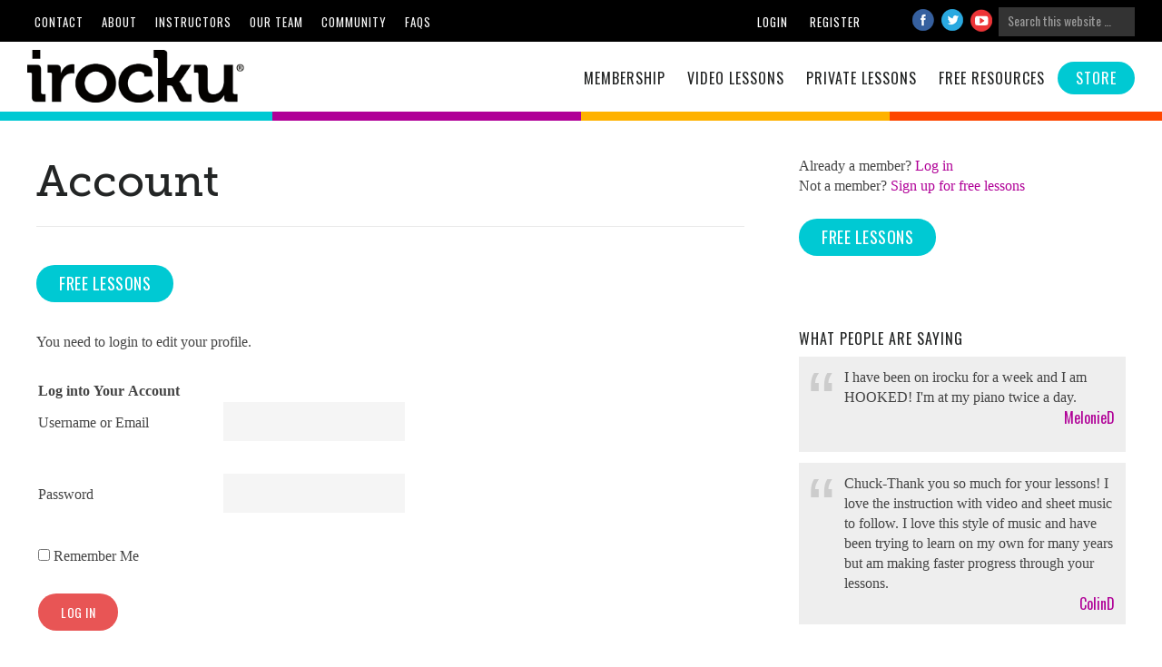

--- FILE ---
content_type: text/html; charset=UTF-8
request_url: https://www.irocku.com/account/
body_size: 13267
content:
<!DOCTYPE html>
<html lang="en-US">
<head >
<meta charset="UTF-8" />
<title>My Account-Online rock piano lessons, sheet music, tabs, &amp; chords</title><meta name="description" content="Learn to play piano at Chuck Leavell’s  irocku.com. The top destination for  rock &amp; blues piano lessons. Legendary keyboardist for The Rolling Stones, The Allman Bros, Eric Clapton. Grammy Lifetime Achievement Award Recipient. Music lessons with rockstars, session players &amp; stage musicians." />
<meta name="keywords" content="Chuck Leavell, The Rolling Stones, The Allman Brothers, Eric Clapton, rock piano lessons, sheet music" />
		<meta name="robots" content="noodp,noydir" />
		<meta name="viewport" content="width=device-width, initial-scale=1" />
<meta name='robots' content='max-image-preview:large' />
<link rel='dns-prefetch' href='//fonts.googleapis.com' />
<link rel='dns-prefetch' href='//code.ionicframework.com' />
<link rel='dns-prefetch' href='//s.w.org' />
<link rel="alternate" type="application/rss+xml" title="IROCKU &raquo; Feed" href="https://www.irocku.com/feed/" />
<link rel="alternate" type="application/rss+xml" title="IROCKU &raquo; Comments Feed" href="https://www.irocku.com/comments/feed/" />
<link rel="canonical" href="https://www.irocku.com/account/" />
<link rel='stylesheet' id='fvt_user_css-css'  href='https://www.irocku.com/wp-content/plugins/fv-bios/view/user.css?ver=5.9.12' type='text/css' media='all' />
<link rel='stylesheet' id='wpts_ui_css-css'  href='https://www.irocku.com/wp-content/plugins/wordpress-post-tabs/css/styles/default/style.css?ver=1.6.2' type='text/css' media='all' />
<link rel='stylesheet' id='digital-pro-css'  href='https://www.irocku.com/wp-content/themes/irocku-2016/style.css?ver=1.3.12' type='text/css' media='all' />
<link rel='stylesheet' id='wp-block-library-css'  href='https://www.irocku.com/wp-includes/css/dist/block-library/style.min.css?ver=5.9.12' type='text/css' media='all' />
<style id='global-styles-inline-css' type='text/css'>
body{--wp--preset--color--black: #000000;--wp--preset--color--cyan-bluish-gray: #abb8c3;--wp--preset--color--white: #ffffff;--wp--preset--color--pale-pink: #f78da7;--wp--preset--color--vivid-red: #cf2e2e;--wp--preset--color--luminous-vivid-orange: #ff6900;--wp--preset--color--luminous-vivid-amber: #fcb900;--wp--preset--color--light-green-cyan: #7bdcb5;--wp--preset--color--vivid-green-cyan: #00d084;--wp--preset--color--pale-cyan-blue: #8ed1fc;--wp--preset--color--vivid-cyan-blue: #0693e3;--wp--preset--color--vivid-purple: #9b51e0;--wp--preset--gradient--vivid-cyan-blue-to-vivid-purple: linear-gradient(135deg,rgba(6,147,227,1) 0%,rgb(155,81,224) 100%);--wp--preset--gradient--light-green-cyan-to-vivid-green-cyan: linear-gradient(135deg,rgb(122,220,180) 0%,rgb(0,208,130) 100%);--wp--preset--gradient--luminous-vivid-amber-to-luminous-vivid-orange: linear-gradient(135deg,rgba(252,185,0,1) 0%,rgba(255,105,0,1) 100%);--wp--preset--gradient--luminous-vivid-orange-to-vivid-red: linear-gradient(135deg,rgba(255,105,0,1) 0%,rgb(207,46,46) 100%);--wp--preset--gradient--very-light-gray-to-cyan-bluish-gray: linear-gradient(135deg,rgb(238,238,238) 0%,rgb(169,184,195) 100%);--wp--preset--gradient--cool-to-warm-spectrum: linear-gradient(135deg,rgb(74,234,220) 0%,rgb(151,120,209) 20%,rgb(207,42,186) 40%,rgb(238,44,130) 60%,rgb(251,105,98) 80%,rgb(254,248,76) 100%);--wp--preset--gradient--blush-light-purple: linear-gradient(135deg,rgb(255,206,236) 0%,rgb(152,150,240) 100%);--wp--preset--gradient--blush-bordeaux: linear-gradient(135deg,rgb(254,205,165) 0%,rgb(254,45,45) 50%,rgb(107,0,62) 100%);--wp--preset--gradient--luminous-dusk: linear-gradient(135deg,rgb(255,203,112) 0%,rgb(199,81,192) 50%,rgb(65,88,208) 100%);--wp--preset--gradient--pale-ocean: linear-gradient(135deg,rgb(255,245,203) 0%,rgb(182,227,212) 50%,rgb(51,167,181) 100%);--wp--preset--gradient--electric-grass: linear-gradient(135deg,rgb(202,248,128) 0%,rgb(113,206,126) 100%);--wp--preset--gradient--midnight: linear-gradient(135deg,rgb(2,3,129) 0%,rgb(40,116,252) 100%);--wp--preset--duotone--dark-grayscale: url('#wp-duotone-dark-grayscale');--wp--preset--duotone--grayscale: url('#wp-duotone-grayscale');--wp--preset--duotone--purple-yellow: url('#wp-duotone-purple-yellow');--wp--preset--duotone--blue-red: url('#wp-duotone-blue-red');--wp--preset--duotone--midnight: url('#wp-duotone-midnight');--wp--preset--duotone--magenta-yellow: url('#wp-duotone-magenta-yellow');--wp--preset--duotone--purple-green: url('#wp-duotone-purple-green');--wp--preset--duotone--blue-orange: url('#wp-duotone-blue-orange');--wp--preset--font-size--small: 13px;--wp--preset--font-size--medium: 20px;--wp--preset--font-size--large: 36px;--wp--preset--font-size--x-large: 42px;}.has-black-color{color: var(--wp--preset--color--black) !important;}.has-cyan-bluish-gray-color{color: var(--wp--preset--color--cyan-bluish-gray) !important;}.has-white-color{color: var(--wp--preset--color--white) !important;}.has-pale-pink-color{color: var(--wp--preset--color--pale-pink) !important;}.has-vivid-red-color{color: var(--wp--preset--color--vivid-red) !important;}.has-luminous-vivid-orange-color{color: var(--wp--preset--color--luminous-vivid-orange) !important;}.has-luminous-vivid-amber-color{color: var(--wp--preset--color--luminous-vivid-amber) !important;}.has-light-green-cyan-color{color: var(--wp--preset--color--light-green-cyan) !important;}.has-vivid-green-cyan-color{color: var(--wp--preset--color--vivid-green-cyan) !important;}.has-pale-cyan-blue-color{color: var(--wp--preset--color--pale-cyan-blue) !important;}.has-vivid-cyan-blue-color{color: var(--wp--preset--color--vivid-cyan-blue) !important;}.has-vivid-purple-color{color: var(--wp--preset--color--vivid-purple) !important;}.has-black-background-color{background-color: var(--wp--preset--color--black) !important;}.has-cyan-bluish-gray-background-color{background-color: var(--wp--preset--color--cyan-bluish-gray) !important;}.has-white-background-color{background-color: var(--wp--preset--color--white) !important;}.has-pale-pink-background-color{background-color: var(--wp--preset--color--pale-pink) !important;}.has-vivid-red-background-color{background-color: var(--wp--preset--color--vivid-red) !important;}.has-luminous-vivid-orange-background-color{background-color: var(--wp--preset--color--luminous-vivid-orange) !important;}.has-luminous-vivid-amber-background-color{background-color: var(--wp--preset--color--luminous-vivid-amber) !important;}.has-light-green-cyan-background-color{background-color: var(--wp--preset--color--light-green-cyan) !important;}.has-vivid-green-cyan-background-color{background-color: var(--wp--preset--color--vivid-green-cyan) !important;}.has-pale-cyan-blue-background-color{background-color: var(--wp--preset--color--pale-cyan-blue) !important;}.has-vivid-cyan-blue-background-color{background-color: var(--wp--preset--color--vivid-cyan-blue) !important;}.has-vivid-purple-background-color{background-color: var(--wp--preset--color--vivid-purple) !important;}.has-black-border-color{border-color: var(--wp--preset--color--black) !important;}.has-cyan-bluish-gray-border-color{border-color: var(--wp--preset--color--cyan-bluish-gray) !important;}.has-white-border-color{border-color: var(--wp--preset--color--white) !important;}.has-pale-pink-border-color{border-color: var(--wp--preset--color--pale-pink) !important;}.has-vivid-red-border-color{border-color: var(--wp--preset--color--vivid-red) !important;}.has-luminous-vivid-orange-border-color{border-color: var(--wp--preset--color--luminous-vivid-orange) !important;}.has-luminous-vivid-amber-border-color{border-color: var(--wp--preset--color--luminous-vivid-amber) !important;}.has-light-green-cyan-border-color{border-color: var(--wp--preset--color--light-green-cyan) !important;}.has-vivid-green-cyan-border-color{border-color: var(--wp--preset--color--vivid-green-cyan) !important;}.has-pale-cyan-blue-border-color{border-color: var(--wp--preset--color--pale-cyan-blue) !important;}.has-vivid-cyan-blue-border-color{border-color: var(--wp--preset--color--vivid-cyan-blue) !important;}.has-vivid-purple-border-color{border-color: var(--wp--preset--color--vivid-purple) !important;}.has-vivid-cyan-blue-to-vivid-purple-gradient-background{background: var(--wp--preset--gradient--vivid-cyan-blue-to-vivid-purple) !important;}.has-light-green-cyan-to-vivid-green-cyan-gradient-background{background: var(--wp--preset--gradient--light-green-cyan-to-vivid-green-cyan) !important;}.has-luminous-vivid-amber-to-luminous-vivid-orange-gradient-background{background: var(--wp--preset--gradient--luminous-vivid-amber-to-luminous-vivid-orange) !important;}.has-luminous-vivid-orange-to-vivid-red-gradient-background{background: var(--wp--preset--gradient--luminous-vivid-orange-to-vivid-red) !important;}.has-very-light-gray-to-cyan-bluish-gray-gradient-background{background: var(--wp--preset--gradient--very-light-gray-to-cyan-bluish-gray) !important;}.has-cool-to-warm-spectrum-gradient-background{background: var(--wp--preset--gradient--cool-to-warm-spectrum) !important;}.has-blush-light-purple-gradient-background{background: var(--wp--preset--gradient--blush-light-purple) !important;}.has-blush-bordeaux-gradient-background{background: var(--wp--preset--gradient--blush-bordeaux) !important;}.has-luminous-dusk-gradient-background{background: var(--wp--preset--gradient--luminous-dusk) !important;}.has-pale-ocean-gradient-background{background: var(--wp--preset--gradient--pale-ocean) !important;}.has-electric-grass-gradient-background{background: var(--wp--preset--gradient--electric-grass) !important;}.has-midnight-gradient-background{background: var(--wp--preset--gradient--midnight) !important;}.has-small-font-size{font-size: var(--wp--preset--font-size--small) !important;}.has-medium-font-size{font-size: var(--wp--preset--font-size--medium) !important;}.has-large-font-size{font-size: var(--wp--preset--font-size--large) !important;}.has-x-large-font-size{font-size: var(--wp--preset--font-size--x-large) !important;}
</style>
<link rel='stylesheet' id='edd-styles-css'  href='https://www.irocku.com/wp-content/plugins/easy-digital-downloads/templates/edd.min.css?ver=2.6.10' type='text/css' media='all' />
<link rel='stylesheet' id='fv_flowplayer-css'  href='https://www.irocku.com/wp-content/fv-flowplayer-custom/style-1.css?ver=1675378100' type='text/css' media='all' />
<link rel='stylesheet' id='google-fonts-css'  href='//fonts.googleapis.com/css?family=Oswald%3A400&#038;ver=1.3.12' type='text/css' media='all' />
<link rel='stylesheet' id='ionicons-css'  href='//code.ionicframework.com/ionicons/2.0.1/css/ionicons.min.css?ver=1.3.12' type='text/css' media='all' />
<link rel='stylesheet' id='fv-player-pro-css'  href='https://www.irocku.com/wp-content/plugins/fv-player-pro_7.4.47/beta/css/style.css?ver=7.4.48.727.1.beta' type='text/css' media='all' />
<link rel='stylesheet' id='fv_player_lightbox-css'  href='https://www.irocku.com/wp-content/plugins/fv-wordpress-flowplayer_7.4.47.727/css/fancybox.css?ver=7.4.47.727.2' type='text/css' media='all' />
<link rel='stylesheet' id='fvfacebook-css'  href='https://www.irocku.com/wp-content/plugins/prettysocial/style.css?ver=1.6.3' type='text/css' media='screen' />
<script type='text/javascript' src='https://www.irocku.com/wp-includes/js/jquery/jquery.min.js?ver=3.6.0' id='jquery-core-js'></script>
<script type='text/javascript' src='https://www.irocku.com/wp-includes/js/jquery/jquery-migrate.min.js?ver=3.3.2' id='jquery-migrate-js'></script>
<script type='text/javascript' src='https://www.irocku.com/wp-content/plugins/fv-bios/js/fv-testimonials-pro-front.js?ver=5.9.12' id='fvt_front_js-js'></script>
<script type='text/javascript' id='edd-ajax-js-extra'>
/* <![CDATA[ */
var edd_scripts = {"ajaxurl":"https:\/\/www.irocku.com\/wp-admin\/admin-ajax.php","position_in_cart":"","has_purchase_links":"","already_in_cart_message":"You have already added this item to your cart","empty_cart_message":"Your cart is empty","loading":"Loading","select_option":"Please select an option","ajax_loader":"\/wp-content\/plugins\/easy-digital-downloads\/assets\/images\/loading.gif","is_checkout":"0","default_gateway":"paypalpro","redirect_to_checkout":"1","checkout_page":"https:\/\/www.irocku.com\/checkout\/","permalinks":"1","quantities_enabled":"","taxes_enabled":"0"};
/* ]]> */
</script>
<script type='text/javascript' src='https://www.irocku.com/wp-content/plugins/easy-digital-downloads/assets/js/edd-ajax.min.js?ver=2.6.10' id='edd-ajax-js'></script>
<script type='text/javascript' src='https://www.irocku.com/wp-content/themes/genesis/lib/js/skip-links.js?ver=5.9.12' id='skip-links-js'></script>
<!--[if lt IE 9]>
<script type='text/javascript' src='https://www.irocku.com/wp-content/themes/genesis/lib/js/html5shiv.min.js?ver=3.7.3' id='html5shiv-js'></script>
<![endif]-->
<link rel="EditURI" type="application/rsd+xml" title="RSD" href="https://www.irocku.com/xmlrpc.php?rsd" />
<link rel="alternate" type="application/json+oembed" href="https://www.irocku.com/wp-json/oembed/1.0/embed?url=https%3A%2F%2Fwww.irocku.com%2Faccount%2F" />
<link rel="alternate" type="text/xml+oembed" href="https://www.irocku.com/wp-json/oembed/1.0/embed?url=https%3A%2F%2Fwww.irocku.com%2Faccount%2F&#038;format=xml" />
<!-- Google tag (gtag.js) -->
<script async src="https://www.googletagmanager.com/gtag/js?id=G-5DW1WQZV4W"></script>
<script>
  window.dataLayer = window.dataLayer || [];
  function gtag(){dataLayer.push(arguments);}
  gtag('js', new Date());

  gtag('config', 'G-5DW1WQZV4W');
</script>



<!-- Global site tag (gtag.js) - Google Analytics -->
<script async src="https://www.googletagmanager.com/gtag/js?id=UA-21570089-1"></script>
<script>
  window.dataLayer = window.dataLayer || [];
  function gtag(){dataLayer.push(arguments);}
  gtag('js', new Date());

gtag('config', 'UA-21570089-1');

gtag('config', 'AW-956010419');

</script>

<!-- 
<script>
  (function(i,s,o,g,r,a,m){i['GoogleAnalyticsObject']=r;i[r]=i[r]||function(){
  (i[r].q=i[r].q||[]).push(arguments)},i[r].l=1*new Date();a=s.createElement(o),
  m=s.getElementsByTagName(o)[0];a.async=1;a.src=g;m.parentNode.insertBefore(a,m)
  })(window,document,'script','https://www.google-analytics.com/analytics.js','ga');

  ga('create', 'UA-21570089-1', 'auto');
  ga('send', 'pageview');

</script> -->

<!-- Facebook Pixel Code -->
<script>
!function(f,b,e,v,n,t,s){if(f.fbq)return;n=f.fbq=function(){n.callMethod?
n.callMethod.apply(n,arguments):n.queue.push(arguments)};if(!f._fbq)f._fbq=n;
n.push=n;n.loaded=!0;n.version='2.0';n.queue=[];t=b.createElement(e);t.async=!0;
t.src=v;s=b.getElementsByTagName(e)[0];s.parentNode.insertBefore(t,s)}(window,
document,'script','https://connect.facebook.net/en_US/fbevents.js');
fbq('init', '893968283978255'); // Insert your pixel ID here.
fbq('track', 'PageView');
</script>
<noscript><img height="1" width="1" style="display:none"
src="https://www.facebook.com/tr?id=893968283978255&ev=PageView&noscript=1"
/></noscript>
<!-- DO NOT MODIFY -->
<!-- End Facebook Pixel Code -->

<!-- Google Meta html tag -->
<meta name="google-site-verification" content="g2h_V-Q1c4wa1GEqDN0Adlav3n5N1gCNimgeDkXYn6c" />
<style type="text/css">.site-title a { background: url(https://irocku.com/wp-content/uploads/2016/11/irocku_logo_r-1.png) no-repeat !important; }</style>
<link rel="icon" href="https://www.irocku.com/wp-content/uploads/2016/09/logo9696-38x38.jpg" sizes="32x32" />
<link rel="icon" href="https://www.irocku.com/wp-content/uploads/2016/09/logo9696.jpg" sizes="192x192" />
<link rel="apple-touch-icon" href="https://www.irocku.com/wp-content/uploads/2016/09/logo9696.jpg" />
<meta name="msapplication-TileImage" content="https://www.irocku.com/wp-content/uploads/2016/09/logo9696.jpg" />
		<style type="text/css" id="wp-custom-css">
			.wp-core-ui .button-primary {
    background: #02c9d3;
    border-color: #02c9d3;
}

.wp-core-ui .button.button-large {
    padding: 10px 25px;
    border-radius: 25px;
}

.wp-core-ui .button, .wp-core-ui .button-secondary {
    color: #5e5e5e;
}		</style>
		
</head>
<body class="page-template-default page page-id-12018 custom-header header-image header-full-width content-sidebar" itemscope itemtype="http://schema.org/WebPage"><div class="site-container"><section><h2 class="screen-reader-text">Skip links</h2><ul class="genesis-skip-link"><li><a href="#genesis-content" class="screen-reader-shortcut"> Skip to content</a></li><li><a href="#genesis-sidebar-primary" class="screen-reader-shortcut"> Skip to primary sidebar</a></li></ul></section>
<header class="site-header" itemscope itemtype="http://schema.org/WPHeader"><div class="wrap">    <div class="top-header">
      <div class="wrap">
        <div class="subnav">
		<nav class="nav-secondary" itemscope itemtype="http://schema.org/SiteNavigationElement"><div class="wrap"><ul id="menu-utilitynav" class="menu genesis-nav-menu menu-secondary js-superfish"><li id="menu-item-37" class="menu-item menu-item-type-post_type menu-item-object-page menu-item-37"><a href="https://www.irocku.com/contact/" itemprop="url"><span itemprop="name">Contact</span></a></li>
<li id="menu-item-39470" class="menu-item menu-item-type-post_type menu-item-object-page menu-item-has-children menu-item-39470"><a href="https://www.irocku.com/about/" itemprop="url"><span itemprop="name">About</span></a>
<ul class="sub-menu">
	<li id="menu-item-60398" class="menu-item menu-item-type-post_type menu-item-object-page menu-item-60398"><a href="https://www.irocku.com/about/" itemprop="url"><span itemprop="name">About Us</span></a></li>
	<li id="menu-item-39471" class="menu-item menu-item-type-post_type menu-item-object-page menu-item-39471"><a href="https://www.irocku.com/chuck-leavell/" itemprop="url"><span itemprop="name">Chuck Leavell</span></a></li>
	<li id="menu-item-39472" class="menu-item menu-item-type-post_type menu-item-object-page menu-item-39472"><a href="https://www.irocku.com/irocku-overview/" itemprop="url"><span itemprop="name">Overview Video</span></a></li>
	<li id="menu-item-56644" class="menu-item menu-item-type-post_type menu-item-object-page menu-item-56644"><a href="https://www.irocku.com/methodology/" itemprop="url"><span itemprop="name">Our Lessons</span></a></li>
	<li id="menu-item-39474" class="menu-item menu-item-type-post_type menu-item-object-page menu-item-39474"><a href="https://www.irocku.com/testimonials/" itemprop="url"><span itemprop="name">Testimonials</span></a></li>
	<li id="menu-item-39473" class="menu-item menu-item-type-post_type menu-item-object-page menu-item-39473"><a href="https://www.irocku.com/press/" itemprop="url"><span itemprop="name">Press</span></a></li>
</ul>
</li>
<li id="menu-item-40970" class="menu-item menu-item-type-custom menu-item-object-custom menu-item-40970"><a href="/store/category/private-lessons/" itemprop="url"><span itemprop="name">Instructors</span></a></li>
<li id="menu-item-40409" class="menu-item menu-item-type-taxonomy menu-item-object-bio_category menu-item-has-children menu-item-40409"><a href="https://www.irocku.com/about/bios/our-team/" itemprop="url"><span itemprop="name">Our Team</span></a>
<ul class="sub-menu">
	<li id="menu-item-40410" class="menu-item menu-item-type-taxonomy menu-item-object-bio_category menu-item-40410"><a href="https://www.irocku.com/about/bios/our-team/studio/" itemprop="url"><span itemprop="name">Studio</span></a></li>
	<li id="menu-item-40412" class="menu-item menu-item-type-taxonomy menu-item-object-bio_category menu-item-40412"><a href="https://www.irocku.com/about/bios/our-team/office/" itemprop="url"><span itemprop="name">Office</span></a></li>
	<li id="menu-item-40411" class="menu-item menu-item-type-taxonomy menu-item-object-bio_category menu-item-40411"><a href="https://www.irocku.com/about/bios/our-team/web/" itemprop="url"><span itemprop="name">Creative</span></a></li>
</ul>
</li>
<li id="menu-item-57500" class="menu-item menu-item-type-post_type menu-item-object-page menu-item-has-children menu-item-57500"><a href="https://www.irocku.com/blog/" itemprop="url"><span itemprop="name">Community</span></a>
<ul class="sub-menu">
	<li id="menu-item-60399" class="menu-item menu-item-type-post_type menu-item-object-page menu-item-60399"><a href="https://www.irocku.com/blog/" itemprop="url"><span itemprop="name">IROCKU Happenings</span></a></li>
	<li id="menu-item-1960" class="menu-item menu-item-type-custom menu-item-object-custom menu-item-1960"><a href="/community/" itemprop="url"><span itemprop="name">Forums</span></a></li>
</ul>
</li>
<li id="menu-item-11113" class="menu-item menu-item-type-post_type menu-item-object-page menu-item-11113"><a href="https://www.irocku.com/faqs/" itemprop="url"><span itemprop="name">FAQs</span></a></li>
</ul></div></nav>        </div>
        <div class="top-search">
          <form class="search-form" itemprop="potentialAction" itemscope itemtype="http://schema.org/SearchAction" method="get" action="https://www.irocku.com/" role="search"><meta itemprop="target" content="https://www.irocku.com/?s={s}"/><label class="search-form-label screen-reader-text" for="searchform-696d276c7ccec">Search this website</label><input itemprop="query-input" type="search" name="s" id="searchform-696d276c7ccec" placeholder="Search this website &#x2026;" /><input type="submit" value="Search" /></form>        </div>
        <div id="pretty-social-profiles" class="pretty-social-profiles colored"><div class="fb-profile"><a href="http://www.facebook.com/irocku" class="icon" target="_blank" title="FB profile"></a></div><div class="twitter-profile"><a href="https://twitter.com/#!/irockumusic" class="icon" target="_blank" title="Twitter profile"></a></div><div class="youtube-profile"><a href="http://www.youtube.com/user/irockumusic?ob=0&feature=results_main" class="icon" target="_blank" title="Youtube profile"></a></div></div>        <div class="account-menu">
          <nav class="nav-tertiary">
            <ul class="menu genesis-nav-menu">
                              <li class="menu-item login-item"><a href="/login" title="Log in"><span>Login</span></a></li>
                <li class="menu-item register-item"><a href="/lesson-registration/" title="Register"><span>Register</span></a></li>
			            </ul>
          </nav>
        </div>
      </div>
    </div>
  <div class="header-wrapper clear"><div class="title-area"><p class="site-title" itemprop="headline"><a href="https://www.irocku.com/">IROCKU</a></p></div><h2 class="screen-reader-text">Main navigation</h2><nav class="nav-primary" itemscope itemtype="http://schema.org/SiteNavigationElement" id="genesis-nav-primary" aria-label="Main navigation"><div class="wrap"><ul id="menu-globalnav" class="menu genesis-nav-menu menu-primary js-superfish"><li id="menu-item-40958" class="menu-item menu-item-type-post_type menu-item-object-page menu-item-40958"><a href="https://www.irocku.com/annual-membership/" itemprop="url"><span itemprop="name">Membership</span></a></li>
<li id="menu-item-57993" class="menu-item menu-item-type-custom menu-item-object-custom menu-item-has-children menu-item-57993"><a href="#" itemprop="url"><span itemprop="name">Video Lessons</span></a>
<ul class="sub-menu">
	<li id="menu-item-57994" class="menu-item menu-item-type-post_type menu-item-object-page menu-item-57994"><a href="https://www.irocku.com/videos/piano/" itemprop="url"><span itemprop="name">Piano Lessons</span></a></li>
	<li id="menu-item-65224" class="menu-item menu-item-type-taxonomy menu-item-object-category menu-item-65224"><a href="https://www.irocku.com/category/irocku-piano-tips/" itemprop="url"><span itemprop="name">IROCKU Piano Tips</span></a></li>
	<li id="menu-item-57995" class="menu-item menu-item-type-post_type menu-item-object-page menu-item-57995"><a href="https://www.irocku.com/videos/guitar/" itemprop="url"><span itemprop="name">Guitar Lessons</span></a></li>
</ul>
</li>
<li id="menu-item-40969" class="menu-item menu-item-type-post_type menu-item-object-page menu-item-40969"><a href="https://www.irocku.com/live-online-music-lessons/" itemprop="url"><span itemprop="name">Private Lessons</span></a></li>
<li id="menu-item-11117" class="menu-item menu-item-type-post_type menu-item-object-page menu-item-11117"><a href="https://www.irocku.com/piano-scales-chords-and-rhythms/" itemprop="url"><span itemprop="name">Free Resources</span></a></li>
<li id="menu-item-39479" class="store-item menu-item menu-item-type-custom menu-item-object-custom menu-item-has-children menu-item-39479"><a href="/store/" itemprop="url"><span itemprop="name">Store</span></a>
<ul class="sub-menu">
	<li id="menu-item-70463" class="menu-item menu-item-type-custom menu-item-object-custom menu-item-70463"><a href="/store/category/piano" itemprop="url"><span itemprop="name">Piano</span></a></li>
	<li id="menu-item-70464" class="menu-item menu-item-type-custom menu-item-object-custom menu-item-70464"><a href="/store/category/guitar" itemprop="url"><span itemprop="name">Guitar</span></a></li>
	<li id="menu-item-70465" class="menu-item menu-item-type-custom menu-item-object-custom menu-item-70465"><a href="/store/category/voice" itemprop="url"><span itemprop="name">Voice</span></a></li>
</ul>
</li>
</ul></div></nav></div></div></header><div class="site-inner"><div class="content-sidebar-wrap"><main class="content" id="genesis-content"><article class="post-12018 page type-page status-publish entry" itemscope itemtype="http://schema.org/CreativeWork"><header class="entry-header"><h1 class="entry-title" itemprop="headline">Account</h1> 
</header><div class="entry-content" itemprop="text"><h2 class='sample-lesson-banner'><a class='cta' href='https://www.irocku.com/lesson-registration/'>Free Lessons</a></h2>

<p>You need to login to edit your profile.</p>	<form id="edd_login_form" class="edd_form" action="" method="post">
		<fieldset>
			<legend>Log into Your Account</legend>
						<p class="edd-login-username">
				<label for="edd_user_login">Username or Email</label>
				<input name="edd_user_login" id="edd_user_login" class="required edd-input" type="text"/>
			</p>
			<p class="edd-login-password">
				<label for="edd_user_pass">Password</label>
				<input name="edd_user_pass" id="edd_user_pass" class="password required edd-input" type="password"/>
			</p>
			<p class="edd-login-remember">
				<label><input name="rememberme" type="checkbox" id="rememberme" value="forever" /> Remember Me</label>
			</p>
			<p class="edd-login-submit">
				<input type="hidden" name="edd_redirect" value="https://www.irocku.com/account/"/>
				<input type="hidden" name="edd_login_nonce" value="3810733604"/>
				<input type="hidden" name="edd_action" value="user_login"/>
				<input id="edd_login_submit" type="submit" class="edd_submit" value="Log In"/>
			</p>
			<p class="edd-lost-password">
				<a href="https://www.irocku.com/wp-login.php?action=lostpassword">
					Lost Password?				</a>
			</p>
					</fieldset>
	</form>

</div></article></main><aside class="sidebar sidebar-primary widget-area" role="complementary" aria-label="Primary Sidebar" itemscope itemtype="http://schema.org/WPSideBar" id="genesis-sidebar-primary"><h2 class="genesis-sidebar-title screen-reader-text">Primary Sidebar</h2><section id="text-7" class="widget widget_text"><div class="widget-wrap">			<div class="textwidget">Already a member? <a href="/login" >Log in</a><br />
Not a member?  <a href="/lesson-registration/">Sign up for free lessons</a><br /><br />
<h2 class='sample-lesson-banner'><a class='cta' href='https://www.irocku.com/lesson-registration/'>Free Lessons</a></h2>
</div>
		</div></section>
<section id="text-3" class="widget widget_text"><div class="widget-wrap"><h3 class="widgettitle widget-title">What People Are Saying</h3>
			<div class="textwidget"><div class="fv-testimonials-shortcode classic"><div class='fvt_item '><div class="testimonial">
<div class="testimonial-content">     
<a href="https://www.irocku.com/about/testimonials/piano-lessons/melonied/">I have been on irocku for a week and I am HOOKED! I'm at my piano twice a day.
<span>MelonieD</span></a>
</div>
</div></div><div class='fvt_item '><div class="testimonial">
<div class="testimonial-content">     
<a href="https://www.irocku.com/about/testimonials/piano-lessons/colind/">Chuck-Thank you so much for your lessons! I love the instruction with video and sheet music to follow. I love this style of music and have been trying to learn on my own for many years but am making faster progress through your lessons.
<span>ColinD</span></a>
</div>
</div></div></div> 
<br>
<a class="button centered" href="/about/testimonials/">view more testimonials</a> </div>
		</div></section>
<section id="custom_html-2" class="widget_text widget widget_custom_html"><div class="widget_text widget-wrap"><h3 class="widgettitle widget-title">IROCKU Student Playing &#8220;Rockin&#8217; Pneumonia&#8221;</h3>
<div class="textwidget custom-html-widget"><iframe width="640" height="220" src="https://www.youtube.com/embed/nVp496s29KA" title="YouTube video player" frameborder="0" allow="accelerometer; autoplay; clipboard-write; encrypted-media; gyroscope; picture-in-picture" allowfullscreen></iframe>
<a href="https://www.irocku.com/lessons/piano/rockin-pneumonia/">Click here for Lesson </a></div></div></section>
<section id="custom_html-6" class="widget_text widget widget_custom_html"><div class="widget_text widget-wrap"><h3 class="widgettitle widget-title">IROCKU Student Playing &#8220;Losing Hand&#8221;</h3>
<div class="textwidget custom-html-widget"><iframe width="640" height="220" src="https://www.youtube.com/embed/o4jtaWuJiRg" title="Losing Hand - Ray Charles🔥YOU THE BOOGIE🔥Japanese Girl Playing/ the first take at home" frameborder="0" allow="accelerometer; autoplay; clipboard-write; encrypted-media; gyroscope; picture-in-picture; web-share" allowfullscreen></iframe>
<a href="https://www.irocku.com/rockessentials/piano/blues-piano-techniques-with-chuck-leavell">Click here for Lesson </a></div></div></section>
<section id="custom_html-3" class="widget_text widget widget_custom_html"><div class="widget_text widget-wrap"><h3 class="widgettitle widget-title">IROCKU Student Playing &#8220;What&#8217;d I Say&#8221;</h3>
<div class="textwidget custom-html-widget"><iframe width="644" height="220" src="https://www.youtube.com/embed/w_sb7cSURq4" frameborder="0" allow="accelerometer; autoplay; encrypted-media; gyroscope; picture-in-picture" allowfullscreen></iframe>
<a href="https://www.irocku.com/lessons/piano/whatd-i-say/">Click here for Lesson </a></div></div></section>
<section id="custom_html-4" class="widget_text widget widget_custom_html"><div class="widget_text widget-wrap"><h3 class="widgettitle widget-title">IROCKU Student Playing &#8220;Jessica&#8221;</h3>
<div class="textwidget custom-html-widget"><iframe width="644" height="220" src="//www.youtube.com/embed/OCQOaxKhA9A?feature=player_detailpage" frameborder="0" allowfullscreen></iframe>
<a href="https://www.irocku.com/lessons/piano/jessica/">Click here for Lesson </a></div></div></section>

		<section id="recent-posts-2" class="widget widget_recent_entries"><div class="widget-wrap">
		<h3 class="widgettitle widget-title">Recent Posts</h3>

		<ul>
											<li>
					<a href="https://www.irocku.com/give-the-gift-of-christmas-happy-holidays-from-chuck-leavell-and-the-irocku-team/">Give the Gift of Christmas &#8211; Happy Holidays from Chuck Leavell and the IROCKU Team</a>
									</li>
											<li>
					<a href="https://www.irocku.com/happy-holidays-irockus-featured-piano-lesson-is-joy-boogie-by-chuck-leavell/">Happy Holidays- IROCKU&#8217;s featured piano lesson is &#8220;Joy Boogie&#8221; by Chuck Leavell.</a>
									</li>
											<li>
					<a href="https://www.irocku.com/many-rivers-to-cross-jimmy-cliff-rip/">“Many Rivers to Cross” – Jimmy Cliff RIP</a>
									</li>
											<li>
					<a href="https://www.irocku.com/irocku-piano-student-dylan-james-performs-at-lincoln-center/">IROCKU Piano Student, Dylan James, performs at Lincoln Center &#8220;Essentially Ellington&#8221; Festival</a>
									</li>
											<li>
					<a href="https://www.irocku.com/irocku-student-performs-blueberry-hill/">IROCKU Piano Student Performs &#8220;Blueberry Hill&#8221; by Fats Domino</a>
									</li>
											<li>
					<a href="https://www.irocku.com/black-friday-special-35-discount-off-an-annual-irocku-membership/">Black Friday Special. 35% discount off all Annual IROCKU Piano Lessons Memberships.</a>
									</li>
					</ul>

		</div></section>
<section id="widget_fvplayer-3" class="widget widget_fvplayer"><div class="widget-wrap"><h3 class="widgettitle widget-title">Previews of Some Popular Lessons</h3>
    <div class="textwidget"><div id="wpfp_a0e8267fcda301306d7e6473dbb42a0e" data-item="{&quot;sources&quot;:[{&quot;src&quot;:&quot;https:\/\/irocku.s3.amazonaws.com\/lessons\/piano\/corazonespinado\/piano_corazonespinado_7_preview.mp4&quot;,&quot;type&quot;:&quot;video\/mp4&quot;}],&quot;fv_title&quot;:&quot;Corazon Espinado Piano Lesson- Preview &quot;,&quot;splash&quot;:&quot;https:\/\/irocku.s3.amazonaws.com\/lessons\/piano\/corazonespinado\/piano_corazonespinado_7_preview.jpg?AWSAccessKeyId=AKIAJIT6L35UCXVVK65Q&amp;Expires=1768762098&amp;Signature=coktjsvZYkyK%2F1MjPKufZxQl%2FYw%3D&quot;}" class="flowplayer no-brand is-splash no-svg is-paused skin-custom   has-caption" data-button-rewind="1" style="max-width: 720px; max-height: 480px; " data-ratio="0.6667" data-speedb="1">
	<div class="fp-ratio" style="padding-top: 66.67%"></div>
	<img class="fp-splash" alt="Corazon Espinado Piano Lesson- Preview " src="https://irocku.s3.amazonaws.com/lessons/piano/corazonespinado/piano_corazonespinado_7_preview.jpg?AWSAccessKeyId=AKIAJIT6L35UCXVVK65Q&amp;Expires=1768762098&amp;Signature=coktjsvZYkyK%2F1MjPKufZxQl%2FYw%3D" />
	<div class="fp-ui"><noscript>Please enable JavaScript</noscript><div class="fp-preload"><b></b><b></b><b></b><b></b></div></div>
<div class='fvp-share-bar'><ul class="fvp-sharing">
    <li><a class="sharing-facebook" href="https://www.facebook.com/sharer/sharer.php?u=https%3A%2F%2Fwww.irocku.com%2Faccount%2F" target="_blank"></a></li>
    <li><a class="sharing-twitter" href="https://twitter.com/intent/tweet?text=Account++&url=https%3A%2F%2Fwww.irocku.com%2Faccount%2F" target="_blank"></a></li>
    <li><a class="sharing-email" href="mailto:?body=Check%20out%20the%20amazing%20video%20here%3A%20https%3A%2F%2Fwww.irocku.com%2Faccount%2F" target="_blank"></a></li></ul><div><a class="sharing-link" href="https://www.irocku.com/account/" target="_blank">Link</a></div></div>
</div>
<p class='fp-caption'>Corazon Espinado Piano Lesson- Preview </p>

<div id="wpfp_79a7bd5840a99aa5f96146cf537bf10f" data-item="{&quot;sources&quot;:[{&quot;src&quot;:&quot;https:\/\/irocku.s3.amazonaws.com\/lessons\/piano\/alberta\/piano_alberta_ml_preview.mp4&quot;,&quot;type&quot;:&quot;video\/mp4&quot;}],&quot;fv_title&quot;:&quot;Alberta Piano Lesson- Preview &quot;,&quot;splash&quot;:&quot;https:\/\/irocku.s3.amazonaws.com\/lessons\/piano\/alberta\/piano_alberta_ml_preview.jpg?AWSAccessKeyId=AKIAJIT6L35UCXVVK65Q&amp;Expires=1768762101&amp;Signature=ozFbofm3lu3MtLSVuIQCk6NZvp8%3D&quot;}" class="flowplayer no-brand is-splash no-svg is-paused skin-custom   has-caption" data-button-rewind="1" style="max-width: 720px; max-height: 480px; " data-ratio="0.6667" data-speedb="1">
	<div class="fp-ratio" style="padding-top: 66.67%"></div>
	<img class="fp-splash" alt="Alberta Piano Lesson- Preview " src="https://irocku.s3.amazonaws.com/lessons/piano/alberta/piano_alberta_ml_preview.jpg?AWSAccessKeyId=AKIAJIT6L35UCXVVK65Q&amp;Expires=1768762101&amp;Signature=ozFbofm3lu3MtLSVuIQCk6NZvp8%3D" />
	<div class="fp-ui"><noscript>Please enable JavaScript</noscript><div class="fp-preload"><b></b><b></b><b></b><b></b></div></div>
<div class='fvp-share-bar'><ul class="fvp-sharing">
    <li><a class="sharing-facebook" href="https://www.facebook.com/sharer/sharer.php?u=https%3A%2F%2Fwww.irocku.com%2Faccount%2F" target="_blank"></a></li>
    <li><a class="sharing-twitter" href="https://twitter.com/intent/tweet?text=Account++&url=https%3A%2F%2Fwww.irocku.com%2Faccount%2F" target="_blank"></a></li>
    <li><a class="sharing-email" href="mailto:?body=Check%20out%20the%20amazing%20video%20here%3A%20https%3A%2F%2Fwww.irocku.com%2Faccount%2F" target="_blank"></a></li></ul><div><a class="sharing-link" href="https://www.irocku.com/account/" target="_blank">Link</a></div></div>
</div>
<p class='fp-caption'>Alberta Piano Lesson- Preview </p>

<div id="wpfp_64aab6f67ed8ad7a5b5904ae0ff4531a" data-item="{&quot;sources&quot;:[{&quot;src&quot;:&quot;https:\/\/irocku.s3.amazonaws.com\/lessons\/piano\/jessica\/piano_jessica_7_preview.mp4&quot;,&quot;type&quot;:&quot;video\/mp4&quot;}],&quot;fv_title&quot;:&quot;Tipitina Piano Lesson- Preview &quot;,&quot;splash&quot;:&quot;https:\/\/irocku.s3.amazonaws.com\/lessons\/piano\/jessica\/piano_jessica_7_preview.jpg?AWSAccessKeyId=AKIAJIT6L35UCXVVK65Q&amp;Expires=1768762097&amp;Signature=Pcs7tXigT84Fw4BRG2cCZZxl2YE%3D&quot;}" class="flowplayer no-brand is-splash no-svg is-paused skin-custom   has-caption" data-button-rewind="1" style="max-width: 720px; max-height: 480px; " data-ratio="0.6667" data-speedb="1">
	<div class="fp-ratio" style="padding-top: 66.67%"></div>
	<img class="fp-splash" alt="Tipitina Piano Lesson- Preview " src="https://irocku.s3.amazonaws.com/lessons/piano/jessica/piano_jessica_7_preview.jpg?AWSAccessKeyId=AKIAJIT6L35UCXVVK65Q&amp;Expires=1768762097&amp;Signature=Pcs7tXigT84Fw4BRG2cCZZxl2YE%3D" />
	<div class="fp-ui"><noscript>Please enable JavaScript</noscript><div class="fp-preload"><b></b><b></b><b></b><b></b></div></div>
<div class='fvp-share-bar'><ul class="fvp-sharing">
    <li><a class="sharing-facebook" href="https://www.facebook.com/sharer/sharer.php?u=https%3A%2F%2Fwww.irocku.com%2Faccount%2F" target="_blank"></a></li>
    <li><a class="sharing-twitter" href="https://twitter.com/intent/tweet?text=Account++&url=https%3A%2F%2Fwww.irocku.com%2Faccount%2F" target="_blank"></a></li>
    <li><a class="sharing-email" href="mailto:?body=Check%20out%20the%20amazing%20video%20here%3A%20https%3A%2F%2Fwww.irocku.com%2Faccount%2F" target="_blank"></a></li></ul><div><a class="sharing-link" href="https://www.irocku.com/account/" target="_blank">Link</a></div></div>
</div>
<p class='fp-caption'>Tipitina Piano Lesson- Preview </p>

<div id="wpfp_8fb31468591283329ebc66355078440a" data-item="{&quot;sources&quot;:[{&quot;src&quot;:&quot;https:\/\/irocku.s3.amazonaws.com\/lessons\/piano\/shesnotthere\/piano_shesnotthere_7_preview.mp4&quot;,&quot;type&quot;:&quot;video\/mp4&quot;}],&quot;fv_title&quot;:&quot;She\u0027s Not There Piano Lesson- Preview &quot;,&quot;splash&quot;:&quot;https:\/\/irocku.s3.amazonaws.com\/lessons\/piano\/shesnotthere\/piano_shesnotthere_7_preview.jpg?AWSAccessKeyId=AKIAJIT6L35UCXVVK65Q&amp;Expires=1768762098&amp;Signature=t84as7MpKkcDDsHR1r898BqGRwE%3D&quot;}" class="flowplayer no-brand is-splash no-svg is-paused skin-custom   has-caption" data-button-rewind="1" style="max-width: 720px; max-height: 480px; " data-ratio="0.6667" data-speedb="1">
	<div class="fp-ratio" style="padding-top: 66.67%"></div>
	<img class="fp-splash" alt="She&#039;s Not There Piano Lesson- Preview " src="https://irocku.s3.amazonaws.com/lessons/piano/shesnotthere/piano_shesnotthere_7_preview.jpg?AWSAccessKeyId=AKIAJIT6L35UCXVVK65Q&amp;Expires=1768762098&amp;Signature=t84as7MpKkcDDsHR1r898BqGRwE%3D" />
	<div class="fp-ui"><noscript>Please enable JavaScript</noscript><div class="fp-preload"><b></b><b></b><b></b><b></b></div></div>
<div class='fvp-share-bar'><ul class="fvp-sharing">
    <li><a class="sharing-facebook" href="https://www.facebook.com/sharer/sharer.php?u=https%3A%2F%2Fwww.irocku.com%2Faccount%2F" target="_blank"></a></li>
    <li><a class="sharing-twitter" href="https://twitter.com/intent/tweet?text=Account++&url=https%3A%2F%2Fwww.irocku.com%2Faccount%2F" target="_blank"></a></li>
    <li><a class="sharing-email" href="mailto:?body=Check%20out%20the%20amazing%20video%20here%3A%20https%3A%2F%2Fwww.irocku.com%2Faccount%2F" target="_blank"></a></li></ul><div><a class="sharing-link" href="https://www.irocku.com/account/" target="_blank">Link</a></div></div>
</div>
<p class='fp-caption'>She's Not There Piano Lesson- Preview </p>

<div id="wpfp_c7b665092ccb6b8aa9e661d85f791d55" data-item="{&quot;sources&quot;:[{&quot;src&quot;:&quot;https:\/\/irocku.s3.amazonaws.com\/lessons\/piano\/nobodyknowsyouwhenyouredownandout\/piano_nobodyknowsyouwhenyouredownandout_7_preview.mp4&quot;,&quot;type&quot;:&quot;video\/mp4&quot;}],&quot;fv_title&quot;:&quot;Nobody Knows You When You\u0027re Down and Out Piano Lesson- Preview &quot;,&quot;splash&quot;:&quot;https:\/\/irocku.s3.amazonaws.com\/lessons\/piano\/nobodyknowsyouwhenyouredownandout\/piano_nobodyknowsyouwhenyouredownandout_7_preview.jpg?AWSAccessKeyId=AKIAJIT6L35UCXVVK65Q&amp;Expires=1768762097&amp;Signature=FtnS4Pv5l8QqahKAJiDTjzS9bZk%3D&quot;}" class="flowplayer no-brand is-splash no-svg is-paused skin-custom   has-caption" data-button-rewind="1" style="max-width: 720px; max-height: 480px; " data-ratio="0.6667" data-speedb="1">
	<div class="fp-ratio" style="padding-top: 66.67%"></div>
	<img class="fp-splash" alt="Nobody Knows You When You&#039;re Down and Out Piano Lesson- Preview " src="https://irocku.s3.amazonaws.com/lessons/piano/nobodyknowsyouwhenyouredownandout/piano_nobodyknowsyouwhenyouredownandout_7_preview.jpg?AWSAccessKeyId=AKIAJIT6L35UCXVVK65Q&amp;Expires=1768762097&amp;Signature=FtnS4Pv5l8QqahKAJiDTjzS9bZk%3D" />
	<div class="fp-ui"><noscript>Please enable JavaScript</noscript><div class="fp-preload"><b></b><b></b><b></b><b></b></div></div>
<div class='fvp-share-bar'><ul class="fvp-sharing">
    <li><a class="sharing-facebook" href="https://www.facebook.com/sharer/sharer.php?u=https%3A%2F%2Fwww.irocku.com%2Faccount%2F" target="_blank"></a></li>
    <li><a class="sharing-twitter" href="https://twitter.com/intent/tweet?text=Account++&url=https%3A%2F%2Fwww.irocku.com%2Faccount%2F" target="_blank"></a></li>
    <li><a class="sharing-email" href="mailto:?body=Check%20out%20the%20amazing%20video%20here%3A%20https%3A%2F%2Fwww.irocku.com%2Faccount%2F" target="_blank"></a></li></ul><div><a class="sharing-link" href="https://www.irocku.com/account/" target="_blank">Link</a></div></div>
</div>
<p class='fp-caption'>Nobody Knows You When You're Down and Out Piano Lesson- Preview </p>

<div id="wpfp_73e058b0393e3e48ba39caedbecba681" data-item="{&quot;sources&quot;:[{&quot;src&quot;:&quot;https:\/\/irocku.s3.amazonaws.com\/lessons\/piano\/whatdisay\/piano_whatdisay_7_preview.mp4&quot;,&quot;type&quot;:&quot;video\/mp4&quot;}],&quot;fv_title&quot;:&quot;What\u0027d I Say Piano Lesson- Preview &quot;,&quot;splash&quot;:&quot;https:\/\/irocku.s3.amazonaws.com\/lessons\/piano\/whatdisay\/piano_whatdisay_7_preview.jpg?AWSAccessKeyId=AKIAJIT6L35UCXVVK65Q&amp;Expires=1768762097&amp;Signature=JVzSHpttbUnau2tG7VUfpow6lc8%3D&quot;}" class="flowplayer no-brand is-splash no-svg is-paused skin-custom   has-caption" data-button-rewind="1" style="max-width: 720px; max-height: 480px; " data-ratio="0.6667" data-speedb="1">
	<div class="fp-ratio" style="padding-top: 66.67%"></div>
	<img class="fp-splash" alt="What&#039;d I Say Piano Lesson- Preview " src="https://irocku.s3.amazonaws.com/lessons/piano/whatdisay/piano_whatdisay_7_preview.jpg?AWSAccessKeyId=AKIAJIT6L35UCXVVK65Q&amp;Expires=1768762097&amp;Signature=JVzSHpttbUnau2tG7VUfpow6lc8%3D" />
	<div class="fp-ui"><noscript>Please enable JavaScript</noscript><div class="fp-preload"><b></b><b></b><b></b><b></b></div></div>
<div class='fvp-share-bar'><ul class="fvp-sharing">
    <li><a class="sharing-facebook" href="https://www.facebook.com/sharer/sharer.php?u=https%3A%2F%2Fwww.irocku.com%2Faccount%2F" target="_blank"></a></li>
    <li><a class="sharing-twitter" href="https://twitter.com/intent/tweet?text=Account++&url=https%3A%2F%2Fwww.irocku.com%2Faccount%2F" target="_blank"></a></li>
    <li><a class="sharing-email" href="mailto:?body=Check%20out%20the%20amazing%20video%20here%3A%20https%3A%2F%2Fwww.irocku.com%2Faccount%2F" target="_blank"></a></li></ul><div><a class="sharing-link" href="https://www.irocku.com/account/" target="_blank">Link</a></div></div>
</div>
<p class='fp-caption'>What'd I Say Piano Lesson- Preview </p></div>
    </div></section>
<section id="bbp_search_widget-2" class="widget widget_display_search"><div class="widget-wrap"><h3 class="widgettitle widget-title">Search IROCKU Forums</h3>

	<div class="bbp-search-form">
		<form role="search" method="get" id="bbp-search-form">
			<div>
				<label class="screen-reader-text hidden" for="bbp_search">Search for:</label>
				<input type="hidden" name="action" value="bbp-search-request" />
				<input type="text" value="" name="bbp_search" id="bbp_search" />
				<input class="button" type="submit" id="bbp_search_submit" value="Search" />
			</div>
		</form>
	</div>

</div></section>
<section id="execphp-2" class="widget widget_execphp"><div class="widget-wrap">			<div class="execphpwidget"></div>
		</div></section>
</aside></div></div><footer class="site-footer" itemscope itemtype="http://schema.org/WPFooter"><div class="wrap">
	<div class="footer-left one-third first"><img src="https://www.irocku.com/wp-content/themes/irocku-2016/images/irocku-logo-i-square-50x56.png" alt="irocku" class="alignleft" /><p> Copyright &copy; 2026 irocku<sup>&reg;</sup>. All rights reserved.</p></div>
	<div class="footer-right"><div id="pretty-social-profiles" class="pretty-social-profiles colored"><div class="fb-profile"><a href="http://www.facebook.com/irocku" class="icon" target="_blank" title="FB profile"></a></div><div class="twitter-profile"><a href="https://twitter.com/#!/irockumusic" class="icon" target="_blank" title="Twitter profile"></a></div><div class="youtube-profile"><a href="http://www.youtube.com/user/irockumusic?ob=0&feature=results_main" class="icon" target="_blank" title="Youtube profile"></a></div></div> <ul id="menu-footer-menu" class="menu"><li id="menu-item-4253" class="menu-item menu-item-type-post_type menu-item-object-page menu-item-4253"><a href="https://www.irocku.com/terms/" itemprop="url">Terms and Conditions</a></li>
<li id="menu-item-4252" class="menu-item menu-item-type-post_type menu-item-object-page menu-item-4252"><a href="https://www.irocku.com/privacy-policy/" itemprop="url">Privacy Policy</a></li>
<li id="menu-item-4250" class="menu-item menu-item-type-post_type menu-item-object-page menu-item-4250"><a href="https://www.irocku.com/faqs/" itemprop="url">FAQs</a></li>
<li id="menu-item-4251" class="menu-item menu-item-type-post_type menu-item-object-page menu-item-4251"><a href="https://www.irocku.com/mailing-list/" itemprop="url">Join Our Mailing List</a></li>
<li id="menu-item-4254" class="menu-item menu-item-type-post_type menu-item-object-page menu-item-4254"><a href="https://www.irocku.com/contact/" itemprop="url">Contact Us</a></li>
</ul></div>
</div></footer>  <div style="display: none; ">
    <div id="signin">
      <form name="loginform" id="loginform" action="https://www.irocku.com/wp-login.php" method="post">
        <p class="login-username">
          <label for="user_login">Username</label>
          <input type="text" name="log" id="user_login" class="input" value="" size="20" />
        </p>
        <p class="login-password">
          <label for="user_pass">Password</label>
          <input type="password" name="pwd" id="user_pass" class="input" value="" size="20" />
        </p>
        <p class="login-remember"><label><input name="rememberme" type="checkbox" id="rememberme" value="forever" checked /> Remember Me</label><a class="lost-password" href="https://www.irocku.com/wp-login.php?action=lostpassword" title="Lost Password">Lost Password</a></p>
        <p class="login-submit">
          <input type="submit" name="wp-submit" id="wp-submit" class="button-primary" value="Log In" />
          <input type="hidden" name="redirect_to" value="https://www.irocku.com/account/" />
        </p>
      </form>
    </div>
  </div>
</div><script src="https://www.irocku.com/wp-content/plugins/faq-you/js/faq-frontend.js?v=20160930"></script>
  <script type="text/javascript">
    jQuery(".lesson-read-more").click( function() {
      jQuery(this).siblings(".lesson-content-extended").slideToggle();
      jQuery(this).toggleClass('open');

    });
  </script>

  <div id="fv_cookies_warning" style='display: none'>
  <p>Please enable cookies if you would like to login or purchase an item on IROCKU</p>
</div>
<script type='text/javascript' src='https://www.irocku.com/wp-includes/js/jquery/ui/core.min.js?ver=1.13.1' id='jquery-ui-core-js'></script>
<script type='text/javascript' src='https://www.irocku.com/wp-includes/js/jquery/ui/tabs.min.js?ver=1.13.1' id='jquery-ui-tabs-js'></script>
<script type='text/javascript' src='https://www.irocku.com/wp-content/plugins/wordpress-post-tabs/js/jquery.posttabs.js?ver=1.6.2' id='jquery-posttabs-js'></script>
<script type='text/javascript' src='https://www.irocku.com/wp-includes/js/hoverIntent.min.js?ver=1.10.2' id='hoverIntent-js'></script>
<script type='text/javascript' src='https://www.irocku.com/wp-content/themes/genesis/lib/js/menu/superfish.min.js?ver=1.7.5' id='superfish-js'></script>
<script type='text/javascript' src='https://www.irocku.com/wp-content/themes/genesis/lib/js/menu/superfish.args.min.js?ver=2.4.2' id='superfish-args-js'></script>
<script type='text/javascript' src='https://www.irocku.com/wp-content/themes/irocku-2016/js/fadeup.js?ver=1.0.0' id='digital-fadeup-script-js'></script>
<script type='text/javascript' id='digital-responsive-menu-js-extra'>
/* <![CDATA[ */
var DigitalL10n = {"mainMenu":"Menu","subMenu":"Menu"};
/* ]]> */
</script>
<script type='text/javascript' src='https://www.irocku.com/wp-content/themes/irocku-2016/js/responsive-menu.js?ver=1.0.0' id='digital-responsive-menu-js'></script>
<script type='text/javascript' src='https://www.irocku.com/wp-content/themes/irocku-2016/js/fv_cookies_warning.js?ver=1.3.12' id='fv_cookies_warning_js-js'></script>
<script type='text/javascript' id='flowplayer-js-extra'>
/* <![CDATA[ */
var fv_flowplayer_conf = {"fullscreen":"1","swf":"\/\/www.irocku.com\/wp-content\/plugins\/fv-wordpress-flowplayer_7.4.47.727\/flowplayer\/flowplayer.swf?ver=7.4.47.727.2","swfHls":"\/\/www.irocku.com\/wp-content\/plugins\/fv-wordpress-flowplayer_7.4.47.727\/flowplayer\/flowplayerhls.swf?ver=7.4.47.727.2","speeds":[0.25,0.5,0.75,1,1.25,1.5,1.75,2],"video_hash_links":"1","key":"JDI5MTY4NTg5MzExNjQ2MA==","safety_resize":"1","volume":"1","mobile_force_fullscreen":"1","mobile_landscape_fullscreen":"1","sticky_video":"","sticky_place":"right-bottom","sticky_width":"380","script_hls_js":"https:\/\/www.irocku.com\/wp-content\/plugins\/fv-wordpress-flowplayer_7.4.47.727\/flowplayer\/hls.min.js?ver=1.0.4","script_dash_js":"https:\/\/www.irocku.com\/wp-content\/plugins\/fv-wordpress-flowplayer_7.4.47.727\/flowplayer\/flowplayer.dashjs.min.js?ver=7.4.47.727.2","script_dash_js_version":"2.7","chromecast":"","fv_chromecast":"1","hlsjs":{"startLevel":-1,"fragLoadingMaxRetry":3,"levelLoadingMaxRetry":3,"capLevelToPlayerSize":true}};
var fv_player = {"ajaxurl":"https:\/\/www.irocku.com\/wp-admin\/admin-ajax.php"};
var fv_flowplayer_translations = {"0":"","1":"Video loading aborted","2":"Network error","3":"Video not properly encoded","4":"Video file not found","5":"Unsupported video","6":"Skin not found","7":"SWF file not found","8":"Subtitles not found","9":"Invalid RTMP URL","10":"Unsupported video format. Try installing Adobe Flash.","11":"Click to watch the video","12":"[This post contains video, click to play]","video_expired":"<h2>Video file expired.<br \/>Please reload the page and play it again.<\/h2>","unsupported_format":"<h2>Unsupported video format.<br \/>Please use a Flash compatible device.<\/h2>","mobile_browser_detected_1":"Mobile browser detected, serving low bandwidth video.","mobile_browser_detected_2":"Click here for full quality","live_stream_failed":"<h2>Live stream load failed.<\/h2><h3>Please try again later, perhaps the stream is currently offline.<\/h3>","live_stream_failed_2":"<h2>Live stream load failed.<\/h2><h3>Please try again later, perhaps the stream is currently offline.<\/h3>","what_is_wrong":"Please tell us what is wrong :","full_sentence":"Please give us more information (a full sentence) so we can help you better","error_JSON":"Admin: Error parsing JSON","no_support_IE9":"Admin: Video checker doesn't support IE 9.","check_failed":"Admin: Check failed.","playlist_current":"Now Playing","playlist_item_no":"Item %d.","playlist_play_all":"Play All","playlist_play_all_button":"All","playlist_replay_all":"Replay Playlist","playlist_replay_video":"Repeat Track","playlist_shuffle":"Shuffle Playlist","video_issues":"Video Issues","video_reload":"Video loading has stalled, click to reload","link_copied":"Video Link Copied to Clipboard","live_stream_starting":"<h2>Live stream scheduled<\/h2><p>Starting in <span>%d<\/span>.<\/p>","live_stream_retry":"<h2>We are sorry, currently no live stream available.<\/h2><p>Retrying in <span>%d<\/span> ...<\/p>","live_stream_continue":"<h2>It appears the stream went down.<\/h2><p>Retrying in <span>%d<\/span> ...<\/p>","embed_copied":"Embed Code Copied to Clipboard","subtitles_disabled":"Subtitles disabled","subtitles_switched":"Subtitles switched to ","warning_iphone_subs":"This video has subtitles, that are not supported on your device.","warning_unstable_android":"You are using an old Android device. If you experience issues with the video please use <a href=\"https:\/\/play.google.com\/store\/apps\/details?id=org.mozilla.firefox\">Firefox<\/a>. <a target=\"_blank\" href=\"https:\/\/foliovision.com\/2017\/05\/issues-with-vimeo-on-android\">Why?<\/a>","warning_samsungbrowser":"You are using the Samsung Browser which is an older and buggy version of Google Chrome. If you experience issues with the video please use <a href=\"https:\/\/www.mozilla.org\/en-US\/firefox\/new\/\">Firefox<\/a> or other modern browser. <a target=\"_blank\" href=\"https:\/\/foliovision.com\/2017\/05\/issues-with-vimeo-on-android\">Why?<\/a>","warning_old_safari":"You are using an old Safari browser. If you experience issues with the video please use <a href=\"https:\/\/www.mozilla.org\/en-US\/firefox\/new\/\">Firefox<\/a> or other modern browser.","warning_old_chrome":"You are using an old Chrome browser. Please make sure you use the latest version.","warning_old_firefox":"You are using an old Firefox browser. Please make sure you use the latest version.","warning_old_ie":"You are using a deprecated browser. If you experience issues with the video please use <a href=\"https:\/\/www.mozilla.org\/en-US\/firefox\/new\/\">Firefox<\/a> or other modern browser.","quality":"Quality","closed_captions":"Closed Captions","no_subtitles":"No subtitles","speed":"Speed","duration_1_day":"%s day","duration_n_days":"%s days","duration_1_hour":"%s hour","duration_n_hours":"%s hours","duration_1_minute":"%s min","duration_n_minutes":"%s mins","duration_1_second":"%s second","duration_n_seconds":"%s seconds","and":" and ","chrome_extension_disable_html5_autoplay":"It appears you are using the Disable HTML5 Autoplay Chrome extension, disable it to play videos"};
var fv_flowplayer_playlists = [];
/* ]]> */
</script>
<script type='text/javascript' src='https://www.irocku.com/wp-content/plugins/fv-wordpress-flowplayer_7.4.47.727/flowplayer/fv-flowplayer.min.js?ver=7.4.47.727.2' id='flowplayer-js'></script>
<script type='text/javascript' id='fv_player_pro-js-extra'>
/* <![CDATA[ */
var fv_player_pro = {"ajaxurl":"https:\/\/www.irocku.com\/wp-admin\/admin-ajax.php","vimeo_ajax_url":"","autoplay_once":"","dynamic_domains":["amazonaws.com\/irocku\/","\/\/irocku.s3","amazon.ca\/clouddrive\/share\/","amazon.ca\/photos\/share\/","amazon.cn\/clouddrive\/share\/","amazon.cn\/photos\/share\/","amazon.com\/clouddrive\/share\/","amazon.com\/photos\/share\/","amazon.com.au\/clouddrive\/share\/","amazon.com.au\/photos\/share\/","amazon.com.br\/clouddrive\/share\/","amazon.com.br\/photos\/share\/","amazon.co.jp\/clouddrive\/share\/","amazon.co.jp\/photos\/share\/","amazon.co.uk\/clouddrive\/share\/","amazon.co.uk\/photos\/share\/","amazon.de\/clouddrive\/share\/","amazon.de\/photos\/share\/","amazon.es\/clouddrive\/share\/","amazon.es\/photos\/share\/","amazon.fr\/clouddrive\/share\/","amazon.fr\/photos\/share\/","amazon.it\/clouddrive\/share\/","amazon.it\/photos\/share\/"],"dynamic_args":{"0":"Key-Pair-Id","1":"Signature","2":"uss_token","3":"X-Amz-Signature","4":"AWSAccessKeyId","5":"token","6":"verify","8":"st"},"debug":"1","v_dash":"1","youtube":"","youtube_nl":"","youtube_ads_disable":"","default_api_server":"","video_ads_skip":"5","video_ads_skip_minimum":"10","watching_prompt":{"int":0,"msg":"Are you still watching?"}};
var fv_player_pro_js_translations = {"invalid_youtube":"Invalid Youtube video ID.","reload_page":"Please reload the page and try again.","reload_page_later":"Please reload the page and try again in a couple of minutes. ","required_type":"Couldn't find the required video type: ","skip_ad":"Skip","cva_contiunue":"Continue to video","cva_visit":"Visit advertiser","video_decryption_e":"Video Decryption Error","video_expired":"Video file expired.<br \/>Please reload the page and play it again.","video_loaded":"Video loaded, click to play.","old_android":"Your old Android device doesn't support this video type.","ab_loop":"Tip: Use 'i' and 'o' keys for precise loop selection","ab_loop_start":"Loop start set","ab_loop_end":"Loop end set","use_modern_browser":"Please use a modern up-to-date browser like <a href=\"https:\/\/www.mozilla.org\/en-GB\/firefox\/new\/\" target=\"_blank\">Firefox<\/a> or <a href=\"https:\/\/www.google.com\/chrome\/\" target=\"_blank\">Chrome<\/a>."};
/* ]]> */
</script>
<script type='text/javascript' src='https://www.irocku.com/wp-content/plugins/fv-player-pro_7.4.47/beta/js/fv_player_pro.min.js?ver=7.4.48.727.1.beta' id='fv_player_pro-js'></script>
<script type='text/javascript' id='fv_player_lightbox-js-extra'>
/* <![CDATA[ */
var fv_player_lightbox = {"lightbox_images":"1"};
/* ]]> */
</script>
<script type='text/javascript' src='https://www.irocku.com/wp-content/plugins/fv-wordpress-flowplayer_7.4.47.727/js/fancybox.js?ver=7.4.47.727.2' id='fv_player_lightbox-js'></script>
<svg style="position: absolute; width: 0; height: 0; overflow: hidden;" class="fvp-icon" xmlns="http://www.w3.org/2000/svg">
  <g id="fvp-rewind">
    <path d="M22.7 10.9c0 1.7-0.4 3.3-1.1 4.8 -0.7 1.5-1.8 2.8-3.2 3.8 -0.4 0.3-1.3-0.9-0.9-1.2 1.2-0.9 2.1-2 2.7-3.3 0.7-1.3 1-2.7 1-4.1 0-2.6-0.9-4.7-2.7-6.5 -1.8-1.8-4-2.7-6.5-2.7 -2.5 0-4.7 0.9-6.5 2.7 -1.8 1.8-2.7 4-2.7 6.5 0 2.4 0.8 4.5 2.5 6.3 1.7 1.8 3.7 2.7 6.1 2.9l-1.2-2c-0.2-0.3 0.9-1 1.1-0.7l2.3 3.7c0.2 0.3 0 0.6-0.2 0.7L9.5 23.8c-0.3 0.2-0.9-0.9-0.5-1.2l2.1-1.1c-2.7-0.2-5-1.4-6.9-3.4 -1.9-2-2.8-4.5-2.8-7.2 0-3 1.1-5.5 3.1-7.6C6.5 1.2 9 0.2 12 0.2c3 0 5.5 1.1 7.6 3.1C21.7 5.4 22.7 7.9 22.7 10.9z"  fill="#fff"/><path d="M8.1 15.1c-0.1 0-0.1 0-0.1-0.1V8C8 7.7 7.8 7.9 7.7 7.9L6.8 8.3C6.8 8.4 6.7 8.3 6.7 8.2L6.3 7.3C6.2 7.2 6.3 7.1 6.4 7.1l2.7-1.2c0.1 0 0.4 0 0.4 0.3v8.8c0 0.1 0 0.1-0.1 0.1H8.1z" fill="#fff"/><path d="M17.7 10.6c0 2.9-1.3 4.7-3.5 4.7 -2.2 0-3.5-1.8-3.5-4.7s1.3-4.7 3.5-4.7C16.4 5.9 17.7 7.7 17.7 10.6zM12.3 10.6c0 2.1 0.7 3.4 2 3.4 1.3 0 2-1.2 2-3.4 0-2.1-0.7-3.4-2-3.4C13 7.2 12.3 8.5 12.3 10.6z" fill="#fff"/>
  </g>
</svg>
  </body></html>


--- FILE ---
content_type: text/css; charset=utf-8
request_url: https://www.irocku.com/wp-content/themes/irocku-2016/style.css?ver=1.3.12
body_size: 13042
content:
@charset "ISO-8859-1";
/*
	Theme Name: irocku 2016
	Theme URI: http://my.studiopress.com/themes/digital/
	Description: Put your words and images at the forefront in an uncluttered design that shows them at their finest.
	Author: StudioPress
	Author URI: http://www.studiopress.com/

	Version: 1.0.5

	Tags: one-column, two-columns, left-sidebar, right-sidebar, custom-colors, custom-header, custom-menu, featured-images, flexible-header, full-width-template, sticky-post, theme-options, threaded-comments, translation-ready, accessibility-ready

	Template: genesis
	Template Version: 2.2

	License: GPL-2.0+
	License URI: http://www.opensource.org/licenses/gpl-license.php 
*/

/* Table of Contents
- Imports
- HTML5 Reset
	- Baseline Normalize
	- Box Sizing
	- Float Clearing
- Defaults
	- Typographical Elements
	- Headings
	- Objects
	- Gallery
	- Forms
	- Column Classes
	- Tables
	- Screen Reader Text
- Structure and Layout
	- Site Container
	- Site Inner
- Common Classes
	- Avatar
	- Genesis
	- Search Form
	- Titles
	- WordPress
- Widgets
	- Featured Content
- Plugins
	- Genesis eNews Extended
	- Genesis Simple Share
	- Jetpack
- Skip Links
- Site Header
	- Site Title and Description
- Site Navigation
	- Accessible Menu
	- Primary Navigation
	- Secondary Navigation
	- Responsive Navigation
- Content Area
	- Entries
	- Intro Text
	- Entry Meta
	- After Entry
	- Pagination
	- Sidebar	
	- Comments
- Footer Widgets
- Site Footer
- Fadeup Effect
- Media Queries
	- Min-width: 801px
	- Max-width: 800px
	- Max-width: 600px
*/


/* HTML5 Reset
---------------------------------------------------------------------------------------------------- */

/* Baseline Normalize
--------------------------------------------- */
/* normalize.css v3.0.1 | MIT License | git.io/normalize */

html{font-family:sans-serif;-ms-text-size-adjust:100%;-webkit-text-size-adjust:100%}body{margin:0}article,aside,details,figcaption,figure,footer,header,hgroup,main,nav,section,summary{display:block}audio,canvas,progress,video{display:inline-block;vertical-align:baseline}audio:not([controls]){display:none;height:0}[hidden],template{display:none}a{background:0 0}a:active,a:hover{outline:0}abbr[title]{cursor:help;}b,strong{font-weight:600}dfn{font-style:italic}h1{font-size:2em;margin:.67em 0}mark{background:#ff0;color:#5b5e5e}small{font-size:80%}sub,sup{font-size:75%;line-height:0;position:relative;vertical-align:baseline}sup{top:-.5em}sub{bottom:-.25em}img{border:0}svg:not(:root){overflow:hidden}figure{margin:1em 40px}hr{-moz-box-sizing:content-box;box-sizing:content-box;height:0}pre{overflow:auto}code,kbd,pre,samp{font-family:monospace,monospace;font-size:1em}button,input,optgroup,select,textarea{color:inherit;font:inherit;margin:0}button{overflow:visible}button,select{text-transform:none}button,html input[type=button],input[type=reset],input[type=submit]{-webkit-appearance:button;cursor:pointer}button[disabled],html input[disabled]{cursor:default}button::-moz-focus-inner,input::-moz-focus-inner{border:0;padding:0}input{line-height:normal}input[type=checkbox],input[type=radio]{box-sizing:border-box;padding:0}input[type=number]::-webkit-inner-spin-button,input[type=number]::-webkit-outer-spin-button{height:auto}input[type=search]{-webkit-appearance:textfield;-moz-box-sizing:content-box;-webkit-box-sizing:content-box;box-sizing:content-box}input[type=search]::-webkit-search-cancel-button,input[type=search]::-webkit-search-decoration{-webkit-appearance:none}fieldset{border:none;margin:0 2px;padding:0;}legend{border:0;padding:0;font-weight:700;}textarea{overflow:auto}optgroup{font-weight:600}table{border-collapse:collapse;border-spacing:0}td,th{padding:0}

/* Box Sizing
--------------------------------------------- */

*,
input[type="search"] {
	-webkit-box-sizing: border-box;
	-moz-box-sizing:    border-box;
	box-sizing:         border-box;
}

/* Float Clearing
--------------------------------------------- */

.clear:before,
.author-box:before,
.clearfix:before,
.entry:before,
.entry-content:before,
.footer-widgets:before,
.nav-primary:before,
.nav-secondary:before,
.pagination:before,
.site-container:before,
.site-footer:before,
.site-header:before,
.site-inner:before,
.widget:before,
.wrap:before,
.button-wrap:before,
.post-type-archive-download .entry-content h3:before,
.post-type-archive-download .edd_downloads_list:before {
	content: " ";
	display: table;
}
.clear:after,
.author-box:after,
.clearfix:after,
.entry:after,
.entry-content:after,
.footer-widgets:after,
.nav-primary:after,
.nav-secondary:after,
.pagination:after,
.site-container:after,
.site-footer:after,
.site-header:after,
.site-inner:after,
.widget:after,
.wrap:after,
.button-wrap:before,
.button-wrap:after,
.post-type-archive-download .entry-content h3:after,
.post-type-archive-download .edd_downloads_list:after {
	clear: both;
	content: " ";
	display: table;
}

.left {
	float: left;
}
.right {
	float: right;
}
.center {
	text-align: center;	
}
.text-right {
	text-align: right;	
}


/* Defaults
---------------------------------------------------------------------------------------------------- */

/* Typographical Elements
--------------------------------------------- */

html {
    font-size: 62.5%; /* 10px browser default */
}

/* Chrome fix */
body > div {
    font-size: 1.6rem;
}

body {
	background-color: #fff;
	color: #444;
	font-family: Georgia, serif;
	font-size: 16px;
	font-size: 1.6rem;
	font-weight: 400;
	line-height: 1.6;
	margin: 0;
	-webkit-font-smoothing: subpixel-antialiased;
}

a,
button,
input:focus,
input[type="button"],
input[type="reset"],
input[type="submit"],
textarea:focus,
.button,
.gallery img,
.site-header {
	-webkit-transition: all 0.2s ease-in-out;
	-moz-transition:    all 0.2s ease-in-out;
	-ms-transition:     all 0.2s ease-in-out;
	-o-transition:      all 0.2s ease-in-out;
	transition:         all 0.2s ease-in-out;
}

::-moz-selection {
	background-color: #5b5e5e;
	color: #fff;
}

::selection {
	background-color: #5b5e5e;
	color: #fff;
}
a {
	color: #B00097;
	text-decoration: none;
}
a:focus,
a:hover {
	color: #e85555;
}
p {
	margin: 0 0 30px;
	padding: 0;
	line-height: 1.45;
}
.widecolumn p,
.entry-content p {
	max-width: 620px;	
}
ol,
ul {
	margin: 0;
	padding: 0;
}
li {
	list-style-type: none;
}
b,
strong {
	font-weight: 700;
}
small {
	font-size: 14px;
	font-size: 1.4rem;
}
blockquote,
cite,
em,
i {
	font-style: italic;
}
blockquote {
	margin: 40px;
}
blockquote::before {
	content: "\201C";
	display: block;
	font-size: 30px;
	font-size: 3rem;
	height: 0;
	left: -20px;
	position: relative;
	top: -10px;
}
hr {
	border: 0;
	border-collapse: collapse;
	border-bottom: 1px solid #ddd;
	clear: left;
	margin: 0 0 40px;
	padding-top: 20px;
}
@font-face {
    font-family: 'museo_slab500';
    src: url('fonts/Museo_Slab_500_2-webfont.eot');
    src: url('fonts/Museo_Slab_500_2-webfont.eot?#iefix') format('embedded-opentype'),
         url('fonts/Museo_Slab_500_2-webfont.woff2') format('woff2'),
         url('fonts/Museo_Slab_500_2-webfont.woff') format('woff'),
         url('fonts/Museo_Slab_500_2-webfont.ttf') format('truetype'),
         url('fonts/Museo_Slab_500_2-webfont.svg#museo_slab500') format('svg');
    font-weight: normal;
    font-style: normal;
}

.center {
	text-align: center;
}
.centered {
	margin-left: auto;
	margin-right: auto;
}

/* Headings
--------------------------------------------- */

h1,
h2,
h3,
h4,
h5,
h6 {
	color: #232525;
	font-family: "Oswald", "Arial Narrow", Arial, sans-serif;
	font-weight: 400;
	line-height: 1.2;
	margin: 0 0 20px;
	text-transform: uppercase;
}
h1 {
	font-size: 36px;
	font-size: 3.6rem;
}
h2 {
	font-size: 30px;
	font-size: 3rem;
}
h3 {
	font-size: 28px;
	font-size: 2.8rem;
}
h3 strong {
	font-weight: 400;
}
.comment-respond h3,
.entry-comments h3 {
	font-size: 36px;
	font-size: 3.6rem;
	margin-bottom: 20px;
	margin-top: 40px;
}
h4 {
	font-size: 24px;
	font-size: 2.4rem;
}
.entry-content h4 {
	font-size: 20px;
	font-size: 2rem;
}
h5 {
	font-size: 20px;
	font-size: 2rem;
}
h6 {
	font-size: 18px;
	font-size: 1.8rem;
}


/* Objects
--------------------------------------------- */

embed,
iframe,
img,
object,
video,
.featured-content img.entry-image,
.wp-caption {
	max-width: 100%;
}
img {
	height: auto;
}
img.entry-image {
	max-width: 500px;
}
.full-width-content img.pull {
	margin-left: -70px;
	margin-right: -70px;
	max-width: 800px;
}

/* Gallery
--------------------------------------------- */

.gallery {
	overflow: hidden;
}
.gallery-item {
	float: left;
	margin: 0 0 28px;
	text-align: center;
}
.gallery-columns-1 .gallery-item {
	width: 100%;
}
.gallery-columns-2 .gallery-item {
	width: 50%;
}
.gallery-columns-3 .gallery-item {
	width: 33%;
}
.gallery-columns-4 .gallery-item {
	width: 25%;
}
.gallery-columns-5 .gallery-item {
	width: 20%;
}
.gallery-columns-6 .gallery-item {
	width: 16.6666%;
}
.gallery-columns-7 .gallery-item {
	width: 14.2857%;
}
.gallery-columns-8 .gallery-item {
	width: 12.5%;
}
.gallery-columns-9 .gallery-item {
	width: 11.1111%;
}
.gallery-columns-2 .gallery-item:nth-child(2n+1),
.gallery-columns-3 .gallery-item:nth-child(3n+1),
.gallery-columns-4 .gallery-item:nth-child(4n+1),
.gallery-columns-5 .gallery-item:nth-child(5n+1),
.gallery-columns-6 .gallery-item:nth-child(6n+1),
.gallery-columns-7 .gallery-item:nth-child(7n+1),
.gallery-columns-8 .gallery-item:nth-child(8n+1),
.gallery-columns-9 .gallery-item:nth-child(9n+1) {
	clear: left;
}
.gallery img {
	border: 1px solid #ddd;
	height: auto;
	padding: 4px;
}
.gallery img:hover,
.gallery img:focus {
	border: 1px solid #999;
}

/* Forms
--------------------------------------------- */

input,
select,
textarea {
	background-color: #f5f5f5;
	border: 1px solid #f5f5f5;
	color: #333;
	font-family: "Oswald", "Arial Narrow", Arial, sans-serif;
	font-size: 14px;
	font-size: 1.4rem;
	font-weight: 300;
	padding: 10px;
	margin-bottom: 6px;
}
input[type="number"] {
	background-color: #fff;
	border: 1px solid #5b5e5e;
	padding: 7px;
}
input[type="radio"],
input[type="checkbox"] {
	margin-bottom: 0;
}
.footer-widgets input,
.footer-widgets input:focus {
	background-color: #fff;
	border: 1px solid #fff;
}
input:focus,
textarea:focus {
	background-color: #eee;
	border: 1px solid #eee;
}
input[type="checkbox"],
input[type="image"],
input[type="radio"] {
	width: auto;
}
::-moz-placeholder {
	color: #999;
	font-weight: 300;
	opacity: 1;
}
::-webkit-input-placeholder {
	color: #999;
	font-weight: 300;
}
button,
input[type="button"],
input[type="reset"],
input[type="submit"],
.button,
.entry-content a.button,
.textwidget a.button,
.cta,
.bluebutton {
	background-color: #e85555;
	border: none;
	-webkit-border-radius: 	50px;
	-moz-border-radius: 	50px;
	border-radius: 			50px;
	color: #fff;
	cursor: pointer;
	font-family: "Oswald", "Arial Narrow", Arial, sans-serif;
	font-size: 14px;
	font-size: 1.4rem;
	font-weight: 500;
	letter-spacing: 0.5px;
	padding: 10px 25px;
	text-transform: uppercase;
	white-space: normal;
	width: auto;
}
.cta,
.bluebutton {
	background-color: #00c9d3;
}
.cta {
	font-size: 18px;
	font-size: 1.8rem;
	margin-bottom: 12px;
	display: inline-block;
}
.button.fv-lesson-try-free {
	float: right;
	margin-top: -36px;
	position: relative;
}
.level-all .button.fv-lesson-try-free {
	float: none;
	margin: 0 0 18px;
}

a.button.small,
button.small,
input[type="button"].small,
input[type="reset"].small,
input[type="submit"].small,
.entry-content a.button.small,
.textwidget a.button.small {
	font-size: 12px;
	font-size: 1.2rem;
	padding: 12px 20px;
}
input[type="submit"],
.content input[type="submit"] {
	font-size: 14px;
	font-size: 1.4rem;
	padding: 10px 25px;
}
a.more-link {
	display: inline-block;
	font-family: "Oswald", "Arial Narrow", Arial, sans-serif;
	font-size: 12px;
	font-size: 1.2rem;
	font-weight: 400;
	letter-spacing: 0.5px;
	margin-bottom: 10px;
	text-transform: uppercase;
}
button:hover,
button:focus,
input:hover[type="button"],
input:focus[type="button"],
input:hover[type="reset"],
input:focus[type="reset"],
input:hover[type="submit"],
input:focus[type="submit"],
.button:focus,
.button:hover,
.entry-content a.button:focus,
.entry-content a.button:hover,
.textwidget a.button:focus,
.textwidget a.button:hover,
.bluebutton:hover,
.cta:hover {
	background-color: #232525;
	border: none;
	color: #fff;
	text-decoration: none;
}
.footer-widgets button:focus,
.footer-widgets button:hover,
.footer-widgets input:focus[type="button"],
.footer-widgets input:hover[type="button"],
.footer-widgets input:focus[type="reset"],
.footer-widgets input:hover[type="reset"],
.footer-widgets input:focus[type="submit"],
.footer-widgets input:hover[type="submit"],
.footer-widgets .textwidget a.button:focus,
.footer-widgets .textwidget a.button:hover {
	background-color: #fff;
	color: #232525;
	text-decoration: none;
}
.site-container button:disabled,
.site-container button:disabled:hover,
.site-container input:disabled,
.site-container input:disabled:hover,
.site-container input[type="button"]:disabled,
.site-container input[type="button"]:disabled:hover,
.site-container input[type="reset"]:disabled,
.site-container input[type="reset"]:disabled:hover,
.site-container input[type="submit"]:disabled,
.site-container input[type="submit"]:disabled:hover {
    background-color: #ddd;
	border-width: 0;
    color: #777;
    cursor: not-allowed;
}
.button {
	display: inline-block;
}
input[type="text"],
input[type="email"],
input[type="password"],
input[type="number"],
select,
textarea {
	width: 420px;
}
textarea {
	vertical-align: top;
}
.sidebar input[type="text"],
.sidebar input[type="email"],
.sidebar input[type="password"],
.sidebar input[type="number"],
.sidebar select,
.sidebar textarea {
	width: auto;
}

input[type="search"]::-webkit-search-cancel-button,
input[type="search"]::-webkit-search-results-button {
	display: none;
}
.error404 input[type="search"] {
	width: 300px;
}
.error404 .entry-content input[type="search"],
.post-password-form input[type="password"] {
	margin-bottom: 15px;
}
.wpcf7-form-control-wrap span.wpcf7-list-item {
	margin-left: 0;
	margin-right: 1em;
}

/* Column Classes
--------------------------------------------- */

.five-sixths,
.four-sixths,
.one-fourth,
.one-half,
.one-sixth,
.one-third,
.three-fourths,
.three-sixths,
.two-fourths,
.two-sixths,
.two-thirds {
	float: left;
	margin-left: 2.564102564102564%;
}
.one-half,
.three-sixths,
.two-fourths {
	width: 48.717948717948715%;
}
.one-third,
.two-sixths {
	width: 31.623931623931625%;
}
.four-sixths,
.two-thirds {
	width: 65.81196581196582%;
}
.one-fourth {
	width: 23.076923076923077%;
}
.three-fourths {
	width: 74.35897435897436%;
}
.one-sixth {
	width: 14.52991452991453%;
}
.five-sixths {
	width: 82.90598290598291%;
}
.first {
	clear: both;
	margin-left: 0;
}


/* Tables
--------------------------------------------- */

table {
	border-collapse: collapse;
	border-spacing: 0;
	line-height: 2;
	margin-bottom: 40px;
	width: 100%;
}
tbody {
	border-bottom: 1px solid #ddd;
}
td,
th {
	text-align: left;
	padding: 6px;
	line-height: 1.2;
}
td {
	border-top: 1px solid #ddd;
}
th {
	font-weight: 400;
}

.zebra th {
	background-color: #B00097;
	color: #fff;
	text-transform: uppercase;
	font-family: "Oswald", "Arial Narrow", Arial, sans-serif;
}
.zebra .action a {
	text-decoration: none;
	text-align: center;
	display: block;
	color: #999;
	font-family: "Oswald", "Arial Narrow", Arial, sans-serif;
	font-size: 14px;
	font-size: 1.4rem;
}
.zebra .action a:before {
	font-family: "ionicons";
	display: block;
	clear: both;
	margin: 0 auto;
	content: "\f215";
	font-size: 26px;
}
.zebra .action a:hover {
	color: #b00097;
}
table td.song {
	font-weight: 400;
	font-family: "Oswald", "Arial Narrow", Arial, sans-serif;
	text-transform: uppercase;
}
.zebra .song a,
.zebra .artist a {
	color: #fff;
}
.zebra .song a:after,
.zebra .artist a:after {
	font-family: "ionicons";
	display: inline-block;
	content: "\f10d";
	font-size: 20px;
	margin-left: 6px;
	vertical-align: middle;
	line-height: 1;
}
.zebra .song a.sort-desc:after,
.zebra .artist a.sort-desc:after {
	content: "\f104";
}
.lessons-test {
	margin-bottom: 60px;	
}
.lessons-test .one-sixth {
	background-color: #f2f2f2;	
	padding: 10px;
	min-height: 174px;
	line-height: 1;
	position: relative;
	text-align: center;
	margin-bottom: 2.5641%;
}
.lessons-test .one-sixth:hover {
	cursor: pointer;
	background-color: #f8f8f8;
}
.lessons-test .one-sixth h3 {
	font-size: 18px;
	font-size: 1.8rem;
	min-height: 50px;
	margin-bottom: 8px;
}
.lessons-test .levels {
	position: absolute;
	bottom: 10px;
	left: 10px;
	color: #aaa;
	text-align: left;
	font-family: "Oswald", "Arial Narrow", sans-serif;
	font-size: 11px;
	font-size: 1.1rem;
	line-height: 1.25;
	text-transform: uppercase;
}
.lessons-test .one-sixth .play-lesson:before {
    content: "\f20c";
    display: block;
    font-family: "ionicons";
    font-size: 26px;
	position: absolute;
	right: 10px;
	bottom: 10px;
	color: #aaa;
}
.lessons-test .one-sixth:hover .play-lesson:before {
    content: "\f215";
}

.lesson_schedule {
	margin: 24px 0;	
}
.entry-content .lessons-list ul {
	margin-left: 0;
}
.entry-content .lessons-list ul li {
	list-style-type: none;
}


/* FAQ Section */
.faq-header {
	cursor: pointer;
	border-bottom: 1px solid #ebebeb;
	margin-bottom: 10px;
	padding-bottom: 10px;
}
.faq-header.on {
	margin: 0;
}
.faq-header.on + .faq {
	background-color: #f8f8f8;
}
.faq-header.on + .faq {
	margin: 0 0 12px;
	padding: 10px 20px;
}
.faq-header:after {
    font-family: "ionicons";
	content: "\f3d0";
	display: inline-block;
	margin-right: 6px;
	color: #ddd;
	float: right;
}
.faq-header.on:after {
	content: "\f3d8";
}
.faq dt {
	color: #939393;
	cursor: pointer;
	padding: 2px 0;
	font-family: "Oswald", "Arial Narrow", sans-serif;
}
.faq dt strong {
	font-weight: 400;
}
.faq dt.on,
.faq dt:hover {
	color: #b00097;
}

.ask-question {
	border-top: 1px solid #ebebeb;
	padding-top: 24px;
}
.ask-question h3 {
	margin-bottom: 6px;
	font-size: 20px;
	font-size: 2rem;
}
.ask-question b {
	font-weight: 400;	
}
.ask-question textarea {
	width: 100%;
}

/* Tools and Resources */

.tools-resources-parent .entry-content ul {
	display: none;
}
.tools-resources-parent .entry-content h2,
.tools-resources-parent .entry-content h3 {
	cursor: pointer;
}

.tools-resources .lesson-details ul,
.tools-resources .entry-content ul {
	margin-left: 20px;	
}
.tools-resources .entry-content ul > li {
	list-style-type: none;
}

/* Screen Reader Text
--------------------------------------------- */

.screen-reader-shortcut,
.screen-reader-text,
.screen-reader-text span {
	background-color: #fff;
	border: 0;
	clip: rect(0, 0, 0, 0);
	color: #232525;
	height: 1px;
	overflow: hidden;
	position: absolute !important;
	width: 1px;
}
.genesis-nav-menu .search input[type="submit"]:focus,
.screen-reader-shortcut:focus,
.screen-reader-text:focus,
.widget_search input[type="submit"]:focus  {
	border: 1px solid #5b5e5e;
	clip: auto !important;
	display: block;
	font-size: 18px;
	font-size: 1.8rem;
	font-weight: 700;
	height: auto;
	padding: 20px;
	text-decoration: none;
	width: auto;
	z-index: 100000; /* Above WP toolbar. */
}
.more-link {
    position: relative;
}


/* Structure and Layout
---------------------------------------------------------------------------------------------------- */

/* Site Container
--------------------------------------------- */

.site-container {
	-webkit-animation: fadein 1s;
       -moz-animation: fadein 1s;
        -ms-animation: fadein 1s;
         -o-animation: fadein 1s;
            animation: fadein 1s;
}

.digital-landing .site-container {
	margin: 0 auto;
	max-width: 800px;
}

@keyframes fadein {
	from { opacity: 0; }
	to   { opacity: 1; }
}

@-moz-keyframes fadein {
	from { opacity: 0; }
	to   { opacity: 1; }
}

@-webkit-keyframes fadein {
	from { opacity: 0; }
	to   { opacity: 1; }
}

@-ms-keyframes fadein {
	from { opacity: 0; }
	to   { opacity: 1; }
}

@-o-keyframes fadein {
	from { opacity: 0; }
	to   { opacity: 1; }
}

/* Site Inner
--------------------------------------------- */

.site-inner {
	background-color: #fff;
	clear: both;
	margin: 140px auto 0;
	padding: 2.5% 40px;
	max-width: 1280px;
}
.digital-landing .site-inner,
.front-page .site-inner {
	margin-top: 0;
}


/* Common Classes
---------------------------------------------------------------------------------------------------- */

/* Avatar
--------------------------------------------- */

.avatar {
	border-radius: 50%;
	float: left;
}
.after-entry .avatar {
	float: right;
	height: 180px;
	margin-bottom: 30px;
	margin-left: 30px;
	width: 180px;
}
.alignleft .avatar,
.author-box .avatar {
	margin-right: 30px;
}
.alignright .avatar {
	margin-left: 30px;
}
.author-box .avatar {
	display: inline-block;
	float: none;
	height: 80px;
	margin: 0 auto 20px;
	width: 80px;
}
.comment .avatar {
	margin: 0 16px 24px 0;
}

/* Genesis
--------------------------------------------- */

.archive-description,
.author-box {
	border-bottom: 1px solid #eee;
	margin-bottom: 4%;
	padding-bottom: 1%;
	text-align: center;
}
.tax-download_category .archive-header,
.post-type-archive-download .archive-header {
	text-align: center;
	border-bottom: 1px solid #eee;
	margin-bottom: 1%;
}
.tax-download_category .archive-description,
.post-type-archive-download .archive-description {
	border-bottom: none;
}
.archive-description p,
.archive-description .archive-title,
.author-box,
.author-box p,
.author-box .author-box-title {
	margin-left: auto;
	margin-right: auto;
	max-width: 660px;
}
.tax-download_category .archive-description .archive-title,
.tax-download_category .archive-description p,
.post-type-archive-download .archive-description .archive-title,
.post-type-archive-download .archive-description p {
	max-width: none;
}
.breadcrumb {
	border-bottom: 1px solid #eee;
	font-size: 16px;
	font-size: 1.6rem;
	margin: 0 auto 10%;
	max-width: 660px;
	padding-bottom: 10px;
}
.author-box {
	font-size: 18px;
	font-size: 1.8rem;
}
.single .author-box {
	border-top: 1px solid #eee;
	padding-top: 10%;
}
.archive-description p:last-child,
.author-box p:last-child {
	margin-bottom: 0;
}

/* Search Form
--------------------------------------------- */

.search-form {
	overflow: hidden;
}
.search-form input {
	-webkit-appearance: none;
}
.search-form input[type="submit"] {
	border: 0;
	clip: rect(0, 0, 0, 0);
	height: 1px;
	margin: -1px;
	padding: 0;
	position: absolute;
	width: 1px;
}

/* Titles
--------------------------------------------- */

.archive-title,
.author-box-title {
	font-size: 30px;
	font-size: 3rem;
	letter-spacing: -1px;
	margin-bottom: 10px;
}
.search .archive-title,
#fv_lessson_song_purchase_content p {
	margin-bottom: 0;
}
.entry-title,
.page.page-template-page_blog .entry-title {
	font-size: 36px;
	font-size: 3.6rem;
	word-wrap: break-word;
    font-family: 'museo_slab500', serif;
	text-transform: none;
}
.page .entry-title,
.single .entry-title {
	font-size: 48px;
	font-size: 4.8rem;
	font-weight: 400;
}
.error404 .entry-title {
	margin-left: auto;
	margin-right: auto;
}
.content .entry-title a,
.content .entry-title a:focus,
.content .entry-title a:hover {
	border-bottom: none;
	color: #232525;
}
.content .entry-title a:focus,
.content .entry-title a:hover {
	color: #e85555;
}
.widget-title {
	font-size: 22px;
	font-size: 2.2rem;
	letter-spacing: -1px;
	margin-bottom: 20px;
	text-transform: uppercase;
}
.widget-title.center {
	margin-bottom: 10%;
	text-align: center;
}

/* Lessons */
.entry-content .wordpress-post-tabs-skin-default .ui-tabs .ui-tabs-nav li a {
	font-family: "Oswald", "Arial Narrow", Arial, sans-serif;
	text-transform: uppercase;
	font-weight: 400;
	color: #fff;
}
.entry-content .wordpress-post-tabs-skin-default .ui-tabs .ui-tabs-nav li.ui-state-active a, 
.entry-content .wordpress-post-tabs-skin-default .ui-tabs .ui-tabs-nav li.ui-state-disabled a, 
.entry-content .wordpress-post-tabs-skin-default .ui-tabs .ui-tabs-nav li.ui-state-processing a,
.entry-content .wordpress-post-tabs-skin-default .ui-tabs .ui-tabs-nav li a:hover { 
	background-color: #B00097;
	color: #fff !important;
}
.wordpress-post-tabs-skin-default .ui-tabs .ui-tabs-nav li {
	margin: 0 4px 4px 0 !important;
}
.page .flowplayer,
.entry-content .flowplayer,
.single-fv_lesson .flowplayer {
	margin-left: 0 !important;
}
.entry-content p.fp-caption {
	max-width: 720px;
}
.single-fv_lesson .fp-playlist-external a {
	width: 147px;	
}
.single-fv_lesson .fv_lesson_download_buttons select {
	 width: auto;
}
.tools-resources .section-title,
.single-fv_lesson .section-title {
	font-size: 20px;
	font-size: 2rem;
	color: #d0d0d0;
	margin-bottom: 6px;
}
.single-fv_lesson .entry-title {
	margin-bottom: 6px;
}
.single-fv_lesson .fp-caption {
	display: none;
}
.single-fv_lesson .fp-playlist-has-captions,
.lesson-read-more {
	font-family: "Oswald", "Arial Narrow", Arial, sans-serif;
	text-transform: uppercase;
}
.single-fv_lesson .fp-playlist-external {
	text-align: left;
	margin-left: -10px;
}
lesson_schedule {
	margin: 20px 0;	
}
.tools-resources b,
.tools-resources strong,
.lesson_schedule strong {
	display: block;
	margin-top: 12px;
}
.lesson_schedule .section-title {
	border-bottom: 1px solid #e9e9e9;	
}
.lesson-read-more {
	color: #00C9D3;
	cursor: pointer;
	margin: 10px 0;
	outline: 0;
	max-width: 120px;
}
.lesson-read-more.open {
	color: #ccc;	
}
.lesson-read-more:after {
	content: "\f123";
	font-family: "ionicons";
	display: inline-block;
	margin-left: 6px;
}
.lesson-read-more.open:after {
	content: "\f126";
}
.lesson-content-extended {
	padding-bottom: 42px;
}
.wordpress-post-tabs {
	padding-top: 20px;	
}
.album_purchase_buttons,
.fv_lessons_external_videos {
	margin-bottom: 12px;
	display: block;
}
#fv_lessson_external_video_content .flowplayer {
	margin-bottom: 0;
}

/* Riso FV 2016/10/06 */
.fv_lesson_download_buttons {
	display: table;
	width: 100%;
}

.fv_lesson_download_buttons .lesson_downloads,
.fv_lesson_download_buttons .membership_downloads {
	display: inline-block;
	width: 48%;
}


/* Our Team Section */

.fv-testimonials-shortcode .team {
	float: left;
	display: inline-block;
    width: 48%;
	margin-left: 4%;
	margin-bottom: 30px;
	min-height: 485px;
}
.fv-testimonials-shortcode .team:nth-of-type(2n+1) {
    margin-left: 0;
}
.fv-testimonials-shortcode .team .thumb-box {
	text-decoration: none;
}
.fv-testimonials-shortcode .team img {
	float: left;
	margin: -34px 10px 10px 0;
	border-radius: 50%;
}
.fv-testimonials-shortcode .team p {
	display: block;
	clear: both;
}
.fv-testimonials-shortcode .team h2 {
	margin: 34px 0 6px 0;
	clear: none;
	font-weight: 400;
	font-size: 26px;
	font-size: 2.6rem;
	line-height: 1;
}
.fv-testimonials-shortcode .team h3 {
	font-size: 18px;
	font-size: 1.8rem;
	margin-top: 0;
	color: #aaa;
	font-weight: 400;
}
.our-team .entry-title {
	clear: none;
	display: inline-block;
	margin-bottom: 0;
}
.small-menu {
	float: right;
	margin-top: 20px;
}
.small-menu li {
	display: inline-block;
}
.small-menu li a {
	text-transform: uppercase;
	padding: 0 8px;
	font-family: "Oswald", "Arial Narrow", Arial, sans-serif;
}


/* Testimonials */

.fv-testimonials-shortcode .testimonial {
	background-color: #eee;
	margin-bottom: 12px;
	padding: 12px 12px 12px 50px;
	min-height: 105px;
}
.fv-testimonials-shortcode .testimonial:before {
	content: "\201C";
	font-family: Arial, sans-serif;
	font-size: 30px;
	display: inline-block;
	float: left;
	margin-top: -8px;
	margin-left: -40px;
	font-size: 90px;
	line-height: 1;
	color: #ccc;
}
.fv-testimonials-shortcode .testimonial p:last-of-type {
	margin-bottom: 0;
}
.fv-testimonials-shortcode .testimonial a {
	color: #444;	
}
.fv-testimonials-shortcode .testimonial a span,
.entry-content .testimonial a span {
	text-align: right;
	display: block;
	color: #b00097;
	font-family: "Oswald", "Arial Narrow", Arial, sans-serif;
}


/* WordPress
--------------------------------------------- */

a.aligncenter img {
	display: block;
	margin: 0 auto;
}
a.alignnone {
	display: inline-block;
}
.alignleft {
	float: left;
	text-align: left;
}
.alignright {
	float: right;
	text-align: right;
}
a.alignleft,
a.alignnone,
a.alignright {
	max-width: 50%;
}
img.centered,
.aligncenter {
	display: block;
	margin: 0 auto 30px;
}
img.alignnone,
.alignnone {
	margin-bottom: 12px;
}
a.alignleft,
img.alignleft,
.wp-caption.alignleft {
	margin: 0 60px 30px 0;
}
a.alignright,
img.alignright,
.wp-caption.alignright {
	margin: 0 0 30px 60px;
}
img.alignleft.entry-image,
img.alignright.entry-image {
	margin-bottom: 0;
}
.entry-content figure {
	margin: 60px 0 50px;
}
.wp-caption-text {
	font-size: 16px;
	font-size: 1.6rem;
	font-weight: 700;
	text-align: center;
}
.entry-content p.wp-caption-text {
	margin-bottom: 0;
}
.gallery-caption,
.entry-content .gallery-caption {
	margin: 0 0 10px;
}
.wp-audio-shortcode,
.wp-playlist,
.wp-video {
	margin-bottom: 30px;
}
a[rel~="attachment"],
a[rel~="attachment"]:hover,
.gallery-item a,
.wp-audio-shortcode a,
.wp-audio-shortcode a:hover,
.wp-caption a,
.wp-caption a:hover,
.wp-playlist a,
.wp-playlist a:hover,
.wp-video a,
.wp-video a:hover {
	border-width: 0 !important;
}
.sticky {
}


/* Widgets
---------------------------------------------------------------------------------------------------- */

.widget {
	word-wrap: break-word;
}
.widget ol > li {
	list-style-position: inside;
	list-style-type: decimal;
	padding-left: 20px;
	text-indent: -20px;
}
.widget li li {
	border: 0;
	margin: 0 0 0 30px;
	padding: 0;
}
.widget_calendar table {
	width: 100%;
}
.widget_calendar td,
.widget_calendar th {
	text-align: center;
}
.widget_display_search input[type="text"] {
	width: 62%;
}
.widget_display_search input[type="submit"] {
	width: 35%;
	float: right;
}

/* Featured Content
--------------------------------------------- */

.featured-content a {
	border-width: 0;
}
.featured-content.widget .entry {	
	padding-bottom: 60px;
}
.featured-content.widget .entry:last-child {
	border-bottom-width: 0;
	margin-bottom: 0;
	padding-bottom: 0;
}
.featured-content .entry p {
	font-size: 18px;
	font-size: 1.8rem;
}
.featured-content p.entry-meta {
	font-family: "Oswald", "Arial Narrow", Arial, sans-serif;
	font-size: 10px;
	font-size: 1rem;
	font-weight: 400;
	letter-spacing: 1px;
	text-transform: uppercase;
}
.featuredpost .entry-title,
.featured-content.widget .entry-title {
	font-size: 24px;
	font-size: 2.4rem;
    letter-spacing: 0.5px;
    text-transform: uppercase;
}
.featured-content .more-link {
	border-width: 1px;
}


/* Plugins
---------------------------------------------------------------------------------------------------- */

/* Pretty Social */

.fv_sharing_round a {
	border-bottom: 0;
}

/* Skip Links
---------------------------------------------------------------------------------------------------- */
.genesis-skip-link {
	margin: 0;
}
.genesis-skip-link li {
	height: 0;
	width: 0;
	list-style: none;
}
/* Display outline on focus */
:focus {
	color: #232525;
	outline: #ddd solid 1px;
}


/* Site Header
---------------------------------------------------------------------------------------------------- */

.top-header {
	background-color: #000;
	color: #fff;
	margin-bottom: 0;
	padding: 8px 0 5px;
	position: relative;
}
.site-header {
	background-color: #fff;
	border-bottom: 1px solid transparent;
	padding: 0;
	width: 100%;
	position: fixed;
	top: 0;	
	width: 100%;
	z-index: 999;
}
.top-header > .wrap,
.site-header .header-wrapper {
	max-width: 1280px;
	margin: 0 auto;
	padding: 0 30px;
}
.site-header .header-wrapper {
	padding: 3px 30px;
}

.admin-bar .site-header {
	top: 32px;
}
.site-header:after {
	background: rgba(0, 0, 0, 0) -webkit-linear-gradient(to right, #00c9d3, #00c9d3 25%, #b00097 25%, #b00097 50%, #ffb200 50%, #ffb200 75%, #fe4600 75%) repeat scroll 0 0;
	background: rgba(0, 0, 0, 0) linear-gradient(to right, #00c9d3, #00c9d3 25%, #b00097 25%, #b00097 50%, #ffb200 50%, #ffb200 75%, #fe4600 75%) repeat scroll 0 0;
	height: 10px;
	content: "";
	display: block;
	margin: 1px -40px -10px;
}

.top-search {
    float: right;
    margin: 0;

}
.top-search input[type="search"] {
	padding: 4px 10px;
	font-size: 14px;
	font-size: 1.4rem;
	background-color: transparent;
	border: none;
	line-height: 1.1.;
}
.top-search .search-form {
	background-color: #333;
	height: 32px;
	margin-top: 0;
}
.top-search input:focus {
	border: none;
	background-color: #666;
	color: #fff;
	outline: none;
}
.nav-secondary {
	float: left;
	display: inline-block;
}
.pretty-social-profiles {
	float: right;
	margin: 2px 3px 0;
}
/* Logged in Menu */
/* HC added padding */
.account-menu {
	float: right;
	padding-right: 40px;
}
.account-menu .menu-item.loggedin-item a.mobile-hide:before,
.account-menu .menu-item.loggedin-item .sub-menu-toggle:before,
.account-menu .menu-item.login-item a:before,
.account-menu .menu-item.register-item a:before {
	font-family: "ionicons";
	content: "\f213";
	line-height: 0.5;
	vertical-align: middle;
	font-size: 20px;
}
.account-menu .menu-item.login-item a:before,
.account-menu .menu-item.register-item a:before {
	display: none;	
}


/* Login popup */
#loginform {
	width: 280px;
	padding: 15px;
}
#loginform p {
	margin-bottom: 5px;
}
#loginform label {
	display: block;
	color: #999;
}
#loginform .login-submit {
	float: left;
}
#loginform .login-remember, 
#loginform .lost-password {
	color: #999;
	font-family: "Oswald", "Arial Narrow", Arial, sans-serif;
	text-transform: uppercase;
	font-size: 12px;
	font-size: 1.2rem;
	float: right;
}
#loginform .lost-password {
	margin-top: 8px;
}

/* Site Title and Description
--------------------------------------------- */
.front-page-1 {
	background-color: #eee;
}
.title-area {
	float: left;
	margin-top: 8px;
}
.site-title {
	font-family: "Oswald", "Arial Narrow", Arial, sans-serif;
	font-size: 20px;
	font-size: 2rem;
	font-weight: 700;
	line-height: 1;
	margin-bottom: 0;
	text-transform: uppercase;
}
.site-title a,
.site-title a:hover,
.site-title a:focus {
	border-bottom-width: 0;
	color: #232525;
}
.header-image .nav-primary:not(button) {
	margin-top: 19px;
}
.header-image .site-title {
	display: block;
	text-indent: -9999px;
}
.header-image .site-title > a {
	background-position: center center !important;
	background-size: contain !important;
	float: left;
	min-height: 70px;
	width: 240px;
}
.header-image .title-area {
	margin: 0;
	min-height: 60px;
}
.site-description {
	display: block;
	height: 0;
	margin-bottom: 0;
	text-indent: -9999px;
}

/* Site Navigation
---------------------------------------------------------------------------------------------------- */

.genesis-nav-menu {
	clear: both;
	line-height: 1;
	width: 100%;
}
.genesis-nav-menu .menu-item {
	display: inline-block;
	text-align: left;
}
.genesis-nav-menu a {
	border-bottom-width: 0;
	color: #232525;
	display: block;
	font-family: "Oswald", "Arial Narrow", Arial, sans-serif;
	font-size: 16px;
	font-size: 1.6rem;
	letter-spacing: 1px;
	padding: 10px;
	text-transform: uppercase;
	text-decoration: none;
}
.nav-primary .genesis-nav-menu .menu-item.store-item a {
	background-color: #00C9D3;
	color: #fff;
	border-radius: 1.25em;
	padding: 0.6em 1.25em;
	font-size: inherit;
}
.nav-tertiary .genesis-nav-menu a {
	font-size: 13px;
	font-size: 1.3rem;
}
.genesis-nav-menu a:focus,
.genesis-nav-menu a:hover,
.genesis-nav-menu .current-menu-item > a {
	color: #e85555;
}
.genesis-nav-menu .sub-menu {
	background-color: #000;
	left: -9999px;
	opacity: 0;
	position: absolute;
}
.genesis-nav-menu .menu-item.store-item .sub-menu {
	background-color: transparent;
	width: auto;
	border-top: none;
}
.genesis-nav-menu .menu-item.store-item .sub-menu .menu-item {
	display: block;
	margin-top: 2px;
}
.nav-primary .genesis-nav-menu .menu-item.store-item .sub-menu a {
	border-bottom: none;
	width: 100%;
	padding: 0.6em 1em;
	text-align: center;
}
.genesis-nav-menu .sub-menu,
.genesis-nav-menu .sub-menu a {
	width: 180px;
}
.genesis-nav-menu .sub-menu .sub-menu {
	margin: -44px 0 0 179px;
}
.genesis-nav-menu .sub-menu a {
	border-bottom: 1px solid #444;
	border-top: 0;
	color: #fff;
	padding: 15px;
	position: relative;
	font-size: 12px;
	font-size: 1.2rem;
}
.genesis-nav-menu .sub-menu a:hover {
	background-color: #333;
	color: #FE4600;
}
.genesis-nav-menu .menu-item:hover {
	position: static;
}
.genesis-nav-menu .menu-item:hover > .sub-menu {
	left: auto;
	opacity: 1;
}
.nav-secondary .genesis-nav-menu a,
.nav-tertiary .genesis-nav-menu a  {
	color: #fff;
}
.nav-secondary .genesis-nav-menu a:hover,
.nav-tertiary .genesis-nav-menu a:hover {
	color: #FE4600;
}

/* Accessible Menu
--------------------------------------------- */

.menu .menu-item:focus {
	position: static;
}
.menu .menu-item > a:focus + ul.sub-menu,
.menu .menu-item.sfHover > ul.sub-menu {
	left: auto;
	opacity: 1;
}

/* Primary Navigation
--------------------------------------------- */

.nav-primary {
	float: right;
	margin-top: 2px;
}
.nav-primary .genesis-nav-menu li.last a {
	padding-right: 0;
}
.nav-primary .sub-menu {
	border-top: 1px solid #ddd;
}
.nav-primary .genesis-nav-menu li li {
	margin-left: 0;
}

/* Secondary Navigation
--------------------------------------------- */

.nav-secondary .genesis-nav-menu a {
	padding: 10px 8px;
	color: #f8f8f8;
	font-size: 13px;
	font-size: 1.3rem;
}

/* Responsive Navigation
--------------------------------------------- */

.sub-menu-toggle,
.menu-toggle {
	display: none;
	visibility: hidden;
}


/* Content Area
---------------------------------------------------------------------------------------------------- */

.content-sidebar .content,
.sidebar-content .content {
	width: 65%;
}
.content-sidebar .content {
	float: left;
}
.sidebar-content .content {
	float: right
}
.page .content,
.single .content {
	overflow: hidden;
}
.digital-landing .content {
	max-width: 800px;
	padding-bottom: 5%;
	padding-top: 5%
}

/* Entries
--------------------------------------------- */

.entry,
.page.page-template-page_blog .entry {
	border-bottom: 1px solid #eee;
	margin-bottom: 10%;
	padding-bottom: 10%;
}
.bbpress #bbpress-forums .entry {
	border-bottom: none;	
}
.page .entry,
.single .entry {
	border-bottom: none;
	margin-bottom: 0;
	padding-bottom: 0;
}
.page .entry-content,
.single .entry-content {
	margin-left: auto;
	margin-right: auto;
/*	max-width: 660px; */
}
.page.page-template-page_blog .entry-content {
	max-width: none;
}
.entry-content p:last-child {
	margin-bottom: 0;
}
.entry-content ol,
.entry-content ul {
	margin-bottom: 30px;
	margin-left: 40px;
}
.entry-content ol.nobullet,
.entry-content ul.nobullet {
	margin-left: 0;
}
.entry-content ol > li {
	list-style-type: decimal;
}
.entry-content ul > li {
	list-style-type: disc;
}
.entry-content ul.nobullet > li {
	list-style-type: none;
}
.entry-content ol ol,
.entry-content ul ul {
	margin-bottom: 0;
}

/* Intro Text
--------------------------------------------- */

.single .entry-content p.intro {
	color: #232525;
	display: block;
	font-size: 20px;
	font-size: 2rem;
	font-style: italic;
}
.single .entry-content p.intro:after {
	border-bottom: 1px solid #232525;
	content: "";
	display: block;
	margin-bottom: 40px;
	padding-bottom: 40px;
	width: 10%;
}

/* Entry Meta
--------------------------------------------- */

p.entry-meta {
	font-family: "Oswald", "Arial Narrow", Arial, sans-serif;
	font-size: 12px;
	font-size: 1.2rem;
	font-weight: 400;
	letter-spacing: 1px;
	margin-bottom: 10px;
	text-transform: uppercase;
	color: #999;
}
.entry-meta a,
.entry-meta a:focus,
.entry-meta a:hover {
	border-bottom-width: 0;
	color: #999;
}
.page .entry-header,
.single .entry-header {
	margin: 0 auto 5%;
/*	max-width: 660px; */
	border-bottom: 1px solid #e9e9e9;
}
.page.page-template-page_blog .entry-header {
	max-width: none;
}
.entry-footer {
	margin: 10px auto 30px;
/*	max-width: 660px; */
}
.entry-footer .fv_sharing_round {
	margin-bottom: 0;	
}
.entry-footer:empty {
	margin: 0 auto;
}

/* After Entry
--------------------------------------------- */

.after-entry {
	border: 1px solid #eee;
	margin: 0 auto 10%;
	max-width: 660px;
	overflow: hidden;
	padding: 40px;
}
.after-entry .widget {
	margin-bottom: 40px;
}
.after-entry .widget-title {
	font-size: 24px;
	font-size: 2.4rem;
	font-weight: 700;
	letter-spacing: -1px;
	margin-bottom: 30px;
}
.after-entry p:last-child,
.after-entry .widget:last-child {
	margin-bottom: 0;
}
.after-entry ol,
.after-entry ul {
	margin-bottom: 30px;
	margin-left: 40px;
}
.after-entry ol > li {
	list-style-type: decimal;
}
.after-entry ul > li {
	list-style-type: disc;
}

/* Pagination
--------------------------------------------- */

.pagination,
#edd_download_pagination {
	clear: both;
	font-family: "Oswald", "Arial Narrow", Arial, sans-serif;
	font-size: 16px;
	font-size: 1.6rem;
	font-weight: 400;
	letter-spacing: 0.5px;
	margin-left: auto;
	margin-right: auto;
	margin-top: 5%;
	text-transform: uppercase;
}
#edd_download_pagination {
	text-align: center;	
}
.pagination a,
#edd_download_pagination a,
#edd_download_pagination span {
	padding: 0 2px;

}
.pagination a:focus,
.pagination a:hover,
#edd_download_pagination a:hover,
#edd_download_pagination a:focus {
	border-bottom: 1px solid #e85555;

}
.adjacent-entry-pagination {
	margin-bottom: 0;
}
.archive-pagination li {
	display: inline;
}
.archive-pagination li a {
	background-color: #232525;
	border: 1px solid #232525;
	color: #fff;
	cursor: pointer;
	display: inline-block;
	margin-bottom: 4px;
	padding: 8px 12px;
}
.archive-pagination li a:focus,
.archive-pagination li a:hover,
.archive-pagination .active a {
	background-color: #e85555;
	border: 1px solid #e85555;
	color: #fff;
}

/* Sidebar
--------------------------------------------- */

.content-sidebar .sidebar,
.sidebar-content .sidebar {
	width: 30%;
}
.content-sidebar .sidebar {
	float: right;
	line-height: 1.4;
}
.sidebar-content .sidebar {
	float: left;
}
.sidebar .widgettitle {
	font-family: "Oswald", "Arial Narrow", Arial, sans-serif;
	font-size: 16px;
	font-size: 1.6rem;
	font-weight: 400;
	letter-spacing: 1px;
	margin-bottom: 10px;
	text-transform: uppercase;
}
.sidebar .widget,
.sidebar .blogroll {
	margin-bottom: 50px;
}
.sidebar p:last-child,
.sidebar .ul li:last-child,
.sidebar .widget:last-child {
	margin-bottom: 0;
}
.sidebar ul li {
	margin-bottom: 10px;
}
.sidebar ul li a {
	color: #939393;
}
.sidebar ul li a:hover {
	color: #b00097;
}
.sidebar p:last-child {
	margin-bottom: 0;
}
.single-fv_video_series .sidebar .widget,
.single-fv_lesson .sidebar .widget {
	background-color: #f7f7f7;
	margin-bottom: 15px;
	padding: 15px;
}
.single-fv_video_series .sidebar a,
.single-fv_lesson .sidebar a {
	font-family: "Oswald", "Arial Narrow", Arial, sans-serif;
}
.single-fv_video_series .sidebar .widget_execphp h3,
.single-fv_lesson .sidebar .widget_execphp h3 {
	color: #858585;
	font-size: 22px;
	font-size: 2.2rem;
}
.single-fv_video_series .sidebar .big-widget-title,
.single-fv_lesson .sidebar .big-widget-title {
	color: #858585;
	font-size: 28px;
	font-size: 2.8rem;
	margin-bottom: 0;
}
.gform_wrapper #gform_5 label.gfield_label {
	font-weight: 400;
}

/* Comments
--------------------------------------------- */

.entry-pings,
.comment-respond,
.entry-comments {
	margin: 0 auto;
}
p.comment-meta,
.entry-comments .comment,
.entry-comments .comment-reply {
	margin-bottom: 30px;
}
.comment-header {
	font-size: 18px;
	font-size: 1.8rem;
	line-height: 1.5;
}
.comment-list .comment-header {
	font-family: "Oswald", "Arial Narrow", Arial, sans-serif;
	text-transform: uppercase;
	color: #999;
	font-size: 15px;
	font-size: 1.5rem;
	margin-bottom: 6px;
}
.comment-list .comment-header a {
	color: #ccc;
}
.entry-pings .reply {
	display: none;
}
.entry-comments .comment-reply {
	font-family: "Oswald", "Arial Narrow", Arial, sans-serif;
	text-align: right;
	margin-bottom: 10px;
	text-transform: uppercase;
	font-size: 15px;
	font-size: 1.5rem;
}
.entry-comments .comment {
	border-bottom: 1px solid #eee;
}
.entry-comments .comment:last-child,
.entry-comments .comment-content p:last-child {
	margin-bottom: 0;
}
.comment-form {
	max-width: 500px;
}
p.comment-form-comment,
.comment-respond {
	margin-bottom: 20px;
}
p.form-submit,
.entry-comments .children .comment,
.entry-comments .comment-author {
	margin: 0;
}
.comment-form-comment label {
	display: none;
}
p.comment-form-comment {
	margin-bottom: 6px;
}
.comment-form-comment textarea {
	width: 100%;
	font-family: Georgia, serif;
	font-size: 16px;
	font-size: 1.6rem;
}
.comment-form-after {
	max-width: 418px;
	line-height: 1.2;
}
.entry-comments .comment {
	clear: both;
}
.entry-comments .children .comment {
	border: none;
}
.comment-list li {
	list-style-type: none;
}
.comment-list ul.children {
	margin-left: 40px;
}
.comment-respond #video .button-primary {
	background-color: #00c9d3;
	color: #fff;
	-webkit-border-radius: 1.25em;
	-moz-border-radius: 1.25em;
	border-radius: 1.25em;
	padding: 0.6em 1.25em;
	font-family: "Oswald","Arial Narrow",Arial,sans-serif;
    font-size: 16px;
	font-size: 1.6rem;
	text-transform: uppercase;
}
.fv_sharing_clear {
	padding-top: 2em;	
}

/* BBPress Forums
---------------------------------------------------------------------------------------------------- */




/* Footer Widgets
---------------------------------------------------------------------------------------------------- */

.footer-widgets {
	background-color: #232525;
	border-top: 5px solid #fff;
	clear: both;
	text-align: center;
}
.footer-widgets-1,
.footer-widgets-2,
.footer-widgets-3 {
	float: left;
	padding: 90px 4%;
}
.footer-widgets-1 {
	background-color: #e85555;
	text-align: right;
	width: 25%;
}
.footer-widgets-2 {
	text-align: left;
	width: 39.8%;
}
.footer-widgets-3 {
	padding-left: 0;
	text-align: left;
	width: 35%;
}
.footer-widgets .widget {
	margin-bottom: 30px;
}
.footer-widgets h1,
.footer-widgets h2,
.footer-widgets h3,
.footer-widgets h4,
.footer-widgets h5,
.footer-widgets h6 {
	color: #fff;
}
.footer-widgets p {
	margin-bottom: 5px;
}
.footer-widgets p:last-child,
.footer-widgets .widget:last-child {
	margin-bottom: 0;
}
.footer-widgets .widget-title {
	font-size: 22px;
	font-size: 2.2rem;
	letter-spacing: -1px;
}
.footer-widgets,
.footer-widgets a,
.footer-widgets p,
.footer-widgets .widget-title {
	color: #fff;
}
.footer-widgets a {
	border-bottom-width: 0;
	font-family: "Oswald", "Arial Narrow", Arial, sans-serif;
	font-size: 14px;
	font-size: 1.4rem;
	font-weight: 400;
	letter-spacing: 0.5px;
	text-transform: uppercase;
}
.footer-widgets a:focus,
.footer-widgets a:hover {
	color: #e85555;
	text-decoration: underline;
}
.footer-widgets .footer-widgets-1 a:focus,
.footer-widgets .footer-widgets-1 a:hover {
	color: #232525;
}
.footer-widgets .simple-social-icons ul {
	margin-top: 10px !important;
}
.footer-widgets .simple-social-icons ul li {
	margin: 0px 12px 12px 0 !important;
}
.footer-widgets .simple-social-icons ul li a {
	padding: 15px !important;
}


/* Site Footer
---------------------------------------------------------------------------------------------------- */

.site-footer {
	padding: 28px;
	background-color: #414B4F;
	color: #fff;
	font-family: "Oswald", "Arial Narrow", Arial, sans-serif;
	font-size: 12px;
	font-size: 1.2rem;
	text-transform: uppercase;
}
.site-footer .wrap {
	max-width: 1100px;
	margin: 0 auto;
}
.site-footer a,
.site-footer p {
	border-bottom-width: 0;
	color: #fff;
	text-decoration: none;
}
.site-footer a:focus,
.site-footer a:hover {
	color: #e85555;
	text-decoration: underline;
}
.site-footer p {
	margin-top: 12px;
	margin-bottom: 0;
}
.site-footer .alignleft {
	margin: 0 10px 0 0;
}
.footer-right {
	text-align: right;
	float: right;
	width: auto;
}
.site-footer .pretty-social-profiles,
.site-footer .menu {
	text-align: right;
	display: block;
	float: right;
}
.site-footer .menu li {
	display: inline-block;
	padding: 8px 5px;
}

#fv_cookies_warning{
	display: block;
	position: fixed;
	bottom: 0;
	left: 0;
	z-index: 99;
	width: 100%;
	background: #e85555;
	border-top: solid 1px #fff;
	color: #fff;
	font-family: "Oswald", "Arial Narrow", Arial, sans-serif;
}
#fv_cookies_warning p {
	text-align: center;
	margin: 10px;
}

/* Custom Elements
---------------------------------------------------------------------------------------------------- */

/* EDD */
.entry-content .edd_download_columns_0 .edd_download, 
.entry-content .edd_download_columns_3 .edd_download {
	width: 33.3333333333%;
}

.entry-content .edd_download_inner {
    margin: 10px;
    padding: 0 0 40px;
    text-align: center;
	min-height: 420px;
	background-color: #f2f2f2;
	position: relative;
}
.entry-content .edd_download_excerpt {
	margin-bottom: 12px;
	font-size: 15px;
	font-size: 1.5rem;
}
.entry-content .edd_download_excerpt p {
	margin-bottom: 0;
}
.tax-download_category .entry-content h3,
.post-type-archive-download .entry-content h3 {
	clear: both;
}
.tax-download_category .archive-description select,
.post-type-archive-download .archive-description select {
	background-color: #00C9D3;
	color: #fff;
	width: 100%;
	border: none;
}
.tax-download_category .edd_downloads_list,
.post-type-archive-download .edd_downloads_list {
	margin-bottom: 2px;
}
.single-download .edd_download_purchase_form {
	max-width: 500px;	
}
.edd_download_title,
.edd_download_excerpt,
.edd_download_buy_button {
	padding-left: 10px;
	padding-right: 10px;
}
.edd_download_title {
	margin-bottom: 10px;
}
.entry-content .edd_download_inner select,
.single-download .edd_download_purchase_form select {
	width: 64%;
	margin: 0 auto;
	padding: 8px 12px;
	background-color: #fafafa;
	float: left;
	font-size: 14px;
	font-size: 1.4rem;
}
.entry-content .edd_download_inner .edd_price {
	bottom: 10px;
    left: 0;
	margin: 0;
	padding: 0 10px;
    position: absolute;
	font-family: "Oswald", "Arial Narrow", Arial, sans-serif;
}
.edd_download_title a {
	color: #444;	
}
.entry-content .edd_download_buy_button {
	position: absolute;
	bottom: 10px;
	left: 0;
	right: 0;
	width: 100%;
	padding: 0 10px;
}
.edd_download .edd-add-to-cart.button.blue,
.edd_download .edd-submit.button.blue,
.single-download .edd_download_purchase_form .edd-submit.button {
	background-color: #B00097;
	float: right;
	width: 31%;
	padding: 10px 15px;
}
.edd_download .edd-add-to-cart.button.blue:hover,
.edd_download .edd-submit.button.blue:hover,
.single-download .edd_download_purchase_form .edd-submit.button:hover {
	background-color: #FE4600;
}
#edd_profile_editor_form.edd_form label {
	text-align: right;
}
.entry-content .edd-submit.button.blue {
    background-color: #00c9d3;
}
.single-fv_lesson .edd_download_quantity_wrapper,
.term-private-lessons .edd_download_quantity_wrapper,
.post-type-archive-download .edd_download_quantity_wrapper,
.tax-download_category .edd_download_quantity_wrapper {
	display: none;	
}
#edd_checkout_cart input.edd-item-quantity {
	border: inherit;	
}

/* Lesson Download section */

#fv_lesson_download_section a {
    background-color: #00c9d3;
    border-radius: 1.25em;
    color: #fff;
    padding: 0.3em 1em;
    font-family: "Oswald","Arial Narrow",Arial,sans-serif;
    font-size: 14px;
	font-size: 1.4rem;
    text-decoration: none;
    text-transform: uppercase;
	margin: 0 0 10px;
	display: inline-block;
	
}

/* Fadeup Effect
---------------------------------------------------------------------------------------------------- */

.js .fadeup-effect {
	opacity: 0;
	overflow: hidden;
	-webkit-animation-duration: 1s;
    animation-duration: 1s;
    -webkit-animation-fill-mode: both;
    animation-fill-mode: both;
    -webkit-animation-timing-function: ease-in-out;
    animation-timing-function: ease-in-out;
}

@-webkit-keyframes fadeInUp {
    from { opacity: 0; -webkit-transform: translateY(20px); }
    to { opacity: 1; -webkit-transform: translateY(0); }
} 

@keyframes fadeInUp {
    from { opacity: 0; transform: translateY(20px); }
    to { opacity: 1; transform: translateY(0); }
} 

.fadeInUp {
    -webkit-animation-name: fadeInUp;
    animation-name: fadeInUp;
}


/* Media Queries
---------------------------------------------------------------------------------------------------- */

@media only screen and (max-width: 1200px) {
	.nav-secondary .genesis-nav-menu a,
	.nav-tertiary .genesis-nav-menu a {
		padding: 10px 6px;
		font-size: 12px;
		font-size: 1.2rem;
	}
	.fv-testimonials-shortcode .testimonial:before {
		font-size: 70px;
		margin-left: -34px;
		margin-top: -4px;
	}
	.fv-testimonials-shortcode .testimonial {
		padding-left: 48px;
	}
	.top-search {
		position: absolute;
		right: 20px;
		z-index: 9900;
	}
	.top-search input[type="search"] {
		width: 1px;
		padding-right: 26px;
		margin-bottom: 0;
	}
	.top-search input[type="search"]:focus {
		width: 200px;
		outline: none;
	}
	.top-search .search-form:after {
		font-family: "ionicons";
		font-size: 20px;
		line-height: 1.4;
		content: "\f4a4";
		color: #999;
		vertical-align: middle;
		text-align: center;
		display: block;
		width: 20px;
		height: 20px;
		position: absolute;
		right: 7px;
		top: 2px;
		pointer-events: none;
	}
	.pretty-social-profiles {
		margin-right: 30px;	
	}
}

@media only screen and (max-width: 1080px) {
	.top-header > .wrap {
		padding: 0 20px;
	}
	.pretty-social-profiles {
	    margin-right: 40px;
	}
	.nav-primary .genesis-nav-menu a {
		padding: 6px;
		font-size: 14px;
		font-size: 1.4rem;
		line-height: 1.2;
	}
	.nav-secondary .genesis-nav-menu a,
	.nav-tertiary .genesis-nav-menu a {
		padding: 10px 5px;
	}

	.header-image .site-title > a {
		width: 200px;
		min-height: 60px;
	}
	.entry-content .edd_download_columns_0 .edd_download, 
	.entry-content .edd_download_columns_3 .edd_download {
		width: 50%;
	}
	.edd_downloads_list div:empty {
		display: none;
	}
	.entry-content .edd_download_inner {
		min-height: 380px;
	}
	.edd_download_title {
		font-size: 24px;
		font-size: 2.4rem;
	}
	.page .entry-title, 
	.single .entry-title {
		font-size: 38px;
		font-size: 3.8rem;		
	}
	.small-menu {
		margin-top: 12px;
	}
	.fv-testimonials-shortcode .team {
		width: 100%;
		margin-left: 0;
		min-height: 200px;	
	}
	.entry-content .edd_download_excerpt {
		font-size: 14px;
		font-size: 1.4rem;	
	}
	.footer-left.one-third,
	.footer-right {
		float: none;
		text-align: left;
		width: 100%;
	}
	.site-footer .menu {
		float: none;
		text-align: left;
	}
	.footer-left.one-third {
		min-height: 56px;
	}
	.edd_form label {
		text-align: left;	
	}
	.widget_display_search input[type="text"] {
		width: 100%;
		float: none;
	}
	.widget_display_search input[type="submit"] {
		width: auto;
		float: none;
	}
}

/* HC block this out to use max-width 1080 instead 
@media only screen and (max-width: 900px) {
	.header-image .site-title > a {
		width: 207px;
		min-height: 60px;
	}
	.nav-primary  .genesis-nav-menu a {
		padding: 10px 6px;	
	}
	.nav-secondary .genesis-nav-menu a {
		padding: 10px 4px;
	}
	.header-image .nav-primary:not(button) {
		margin-top: 12px;
	}
	.fv-testimonials-shortcode .testimonial:before {
		display: none;
	}
	.fv-testimonials-shortcode .testimonial {
		padding-left: 12px;
	}
	.js .nav-tertiary .genesis-nav-menu .menu-item {
		position: relative;
		display: inline-block;
	}
	.js.logged-in .nav-tertiary .genesis-nav-menu .menu-item {
		display: block;
	}
	.account-menu .menu-item.login-item a span,
	.account-menu .menu-item.register-item a span {
		text-indent: -99999px;
		display: block;
		position: absolute;
		top: 0;
		left: 0;
	}
	.account-menu .menu-item.login-item a:before,
	.account-menu .menu-item.register-item a:before {
		display: block;
		color: #999;
	}
	.account-menu .menu-item.login-item a:before {
		content: "\f392";	
	}
	.account-menu .menu-item.register-item a:before {
		content: "\f211";	
	}
}
*/

@media only screen and (min-width: 801px) {

	.footer-widgets .wrap {
		display: -webkit-flex;
		display: -ms-flexbox;
		display: flex;
		 
		-webkit-flex-wrap: wrap;
		-ms-flex-wrap: wrap;
		flex-wrap: wrap;
	}

}

@media only screen and (max-width: 800px) {

	.site-inner {
		margin-top: 0;
	}
	.content-sidebar .content,
	.content-sidebar .sidebar,
	.footer-widgets-1,
	.footer-widgets-2,
	.footer-widgets-3,
	.js .genesis-nav-menu .sub-menu,
	.js .genesis-nav-menu .sub-menu a,
	.sidebar-content .content,
	.sidebar-content .sidebar,
	.site-header,
	.entry-content .edd_download_columns_0 .edd_download, 
	.entry-content .edd_download_columns_3 .edd_download {
		width: 100%;
	}
	.site-header {
		position: inherit;
		text-align: center;
	}
	.site-header:after {
		margin: 0;
	}
	.top-header {
		padding: 5px 0 7px;	
	}
	.header-image .nav-primary:not(button) {
		background: #fff;
		margin-top: 0;
		padding-bottom: 20px;
	}
	.top-header > .wrap, .site-header .header-wrapper {
		padding-left: 20px;
		padding-right: 20px;
	}
	.content-sidebar .content,
	.content-sidebar .sidebar,
	.nav-primary,
	.sidebar-content .content,
	.sidebar-content .sidebar,
	.title-area {
		float: none;
	}
	.pretty-social-profiles {
		display: none;
	}
	.top-search .search-form {
		background-color: transparent;	
	}
	.menu-toggle.nav-primary {
		display: none;
	}
	.top-search {
		right: 90px;
		top: 2px;
	}
	.js .nav-primary .sub-menu a {
		background: none;
		border: none;
	}
	.js nav {
		display: none;
		position: relative;
	}
	.js nav.nav-primary {
		display: block;
	}
	.js .nav-primary .genesis-nav-menu .menu-item {
		display: inline-block;
	}
	.js .nav-primary .genesis-nav-menu .sub-menu .menu-item {
		display: block;
	}
	/* HC - add inline block to nav-tertiary */
	
	.js nav.nav-tertiary .menu-item {
	    display: inline-block;
	}
	
	.js .nav-primary .genesis-nav-menu .menu-item.store-item.store-item {
		position: absolute;
		top: -42px;
		right: 0;
	}
	.js .nav-primary .genesis-nav-menu .menu-item.store-item a {
		padding: 0.5em 2.5em 0.5em 1.5em;
	}
	.js .nav-primary .genesis-nav-menu > .menu-item-has-children.store-item {
		padding-right: 0;
	}
	.js .nav-primary .genesis-nav-menu .menu-item.store-item .sub-menu-toggle:before {
		color: #fff;
	}
	.js .nav-primary .genesis-nav-menu .menu-item.store-item .sub-menu {
		background-color: transparent;
		padding-left: 0;
	}
	.js .nav-primary .genesis-nav-menu .menu-item.store-item .sub-menu a {
		padding-right: 1.5em;
		text-align: center;
	}
	.js .header-image .nav-primary {
		padding-bottom: 0;	
	}
	.js nav .wrap {
		padding: 0;
	}
	.js nav.pagination {
		display: block;
	}
	.account-menu .menu-toggle {
		width: 30px;
		float: right;
		text-align: center;
		padding: 0 8px;
	}
	.menu-toggle,
	.sub-menu-toggle {
		background: none;
		border-radius: 0;
		border-width: 0;
		color: #1e1e1e;
		display: block;
		margin: 0 auto;
		overflow: hidden;
		text-align: left;
		visibility: visible;
	}
	.menu-toggle:hover,
	.menu-toggle:focus,
	.sub-menu-toggle:hover,
	.sub-menu-toggle:focus {
		background: none;
		border-width: 0;
	}
	.menu-toggle {
		margin: 0;
		padding: 0;
		position: relative;
		right: 0;
		z-index: 1000;
		width: auto;
	}
	.menu-toggle:before,
	.menu-toggle.activated:before {
		color: #1e1e1e;
		content: "\f130";
		display: inline-block;
		font: normal 20px/1 'ionicons';
		margin: 0 auto;
		padding-right: 10px;
		text-rendering: auto;
		-webkit-transform: translate(0, 0);
		-ms-transform:     translate(0, 0);
		transform:         translate(0, 0);
		vertical-align: middle;
	}
	.menu-toggle.nav-primary {
		top: -42px;
		left: 0;
		right: auto;
		margin-bottom: -28px;
	}
	.js .nav-primary .wrap,
	.js .nav-secondary .wrap {
		margin-left: -10px;	
	}
	.js .subnav .activated + .nav-secondary,
	.js .account-menu .activated + .nav-secondary {
		clear: both;
	}
	.account-menu .menu-toggle:before {
		content: "\f213";	
	}
	.top-header .menu-toggle,
	.top-header .menu-toggle:before,
	.top-header .menu-toggle.activated:before {
		color: #ccc;
	}
	.sub-menu-toggle {
		float: right;
		padding: 8px 18px;
		position: absolute;
		right: 0;
		left: 0;
		top: 0;
		z-index: 100;
		width: 100%;
		text-align: right;
	}
	/* HC- added static position to move the profile icon away from search icon */
	.nav-tertiary .sub-menu-toggle {
	    position: static;
	}
	.sub-menu-toggle:before {
		content: "\f3d0";
		display: inline-block;
		font: normal 16px/1 'ionicons';
		text-rendering: auto;
		-webkit-transform: translate(0, 0);
		-ms-transform:     translate(0, 0);
		transform:         translate(0, 0);
		color: #aaa;
	}
	.sub-menu-toggle.activated:before {
		content: "\f3d8";
	}
	.js .genesis-nav-menu .menu-item {
		display: block;
		float: none;
		margin-top: 1px;
		margin-bottom: 1px;
		position: relative;
		text-align: left;
	}
	.js .genesis-nav-menu .menu-item:hover {
		position: relative;
	}
	.js .genesis-nav-menu .menu-item a {
		border: none;
		padding: 10px;
		width: 100%;
	}
	.js .genesis-nav-menu .menu-item a:hover,
	.js .genesis-nav-menu .sub-menu {
		border: none;
	}
	.js .genesis-nav-menu .menu-item > a:focus ul.sub-menu,
	.js .genesis-nav-menu .menu-item > a:focus ul.sub-menu .sub-menu {
		left: 0;
		margin-left: 0;
	}
	.js .genesis-nav-menu > .menu-item-has-children > a:after {
		content: none;
	}
	.js .genesis-nav-menu > .menu-item-has-children {
		padding-right: 30px;
	}
	.js .genesis-nav-menu .sub-menu {
		clear: both;
		display: none;
		margin: 0;
		opacity: 1;
		padding-left: 15px;
		position: static;
		width: 100%;
	}
	.js .nav-primary .genesis-nav-menu .sub-menu {
		position: absolute;
		z-index: 9999;
	}
		.js .genesis-nav-menu .sub-menu .sub-menu {
		margin: 0;
	}
	.js .genesis-nav-menu .sub-menu a {
		border: none;
	}
	.js nav button:hover,
	.js .menu-toggle:hover,
	.js .nav-primary {
		color: #1e1e1e;
	}
	.js nav button:focus,
	.js .menu-toggle:focus {
		color: #e85555;
	}
	.js .menu-item.account-item a .screen-reader-text {
		width: auto;
		height: auto;
		position: initial !important;
		clip: unset;
		color: #fff;
		background-color: transparent;
	}
	.js .nav-secondary {
		clear: both;
	}
	.js .menu-toggle.nav-tertiary {
		display: none;	
	}
	.js .nav-tertiary {
		display: block;
		position: absolute;
		top: 1px;
		right: 6px;
		z-index: 9002;
	}
	.js.logged-in .nav-tertiary .sub-menu,
	.js .mobile-hide{
		display: none;
	}
	.js .subnav {
		float: left;	
	}
	.account-menu .menu-item.account-item > a:hover {
		background-color: #444;	
	}
	.account-menu .menu-item.account-item > a:before {
		display: none;	
	}
	/* HC- changed top padding from 38px to 10px */
	.js .account-menu .genesis-nav-menu .sub-menu {
		position: initial;
		padding-left: 0;
		padding-top: 10px;
	}
	.content {
		margin-bottom: 0;
		margin-top: 0;
		padding-bottom: 8%;
	}
	.page .entry-header,
	.single .entry-header {
		max-width: 100%;
	}
	.entry-content {
		margin-left: 0;
		margin-right: 0;
	}
	.entry-header {
		clear: both;
		margin: 0;
	}
	.shop-note {
		font-size: 14px;
		font-size: 1.4rem;
	}
	img.alignleft.entry-image,
	img.alignright.entry-image,
	.full-width-content img.pull {
		margin-left: 0;
		margin-right: 0;
	}
	img.alignleft.entry-image,
	img.alignright.entry-image {
		display: block;
		float: left;
		margin-bottom: 30px;
		max-width: 100%;
	}
	.comment-list ul.children {
		margin-left: 0;
	}
	.sidebar .widget {
		margin-bottom: 20px;
	}
	.footer-widgets-1,
	.footer-widgets-2,
	.footer-widgets-3 {
		padding: 8% 5%;
	}
	.footer-widgets-1,
	.page .entry-header,
	.single .entry-header {
		text-align: left;
	}
	.site-footer {
		padding: 20px;
	}
	.entry-content .edd_download_inner {
		min-height: 200px;
	}
	.fv-testimonials-shortcode .testimonial:before {
		display: block;
	}
	.fv-testimonials-shortcode .testimonial {
		padding-left: 48px;
	}
	.widget_display_search input[type="text"] {
		width: 70%;
		float: left;
	}
	.widget_display_search input[type="submit"] {
		width: 28%;
		float: right;
	}
	.top-search {
		right: 10px;
	}	
	.js .nav-tertiary {
		right: 40px;	
	}
	.account-menu .menu-item.login-item a span,
	.account-menu .menu-item.register-item a span {
		text-indent: 0;
		display: block;
		position: relative;
	}
	.account-menu .menu-item.login-item a:before,
	.account-menu .menu-item.register-item a:before {
		display: none;
	}	
}

@media only screen and (max-width: 600px) {

	.page .entry-title,
	.single .entry-title {
		font-size: 36px;
		font-size: 3.6rem;
		letter-spacing: -2px;
	}
	.gallery-item {
		float: none;
	}
	.gallery-columns-2 .gallery-item,
	.gallery-columns-3 .gallery-item,
	.gallery-columns-4 .gallery-item,
	.gallery-columns-5 .gallery-item,
	.gallery-columns-6 .gallery-item,
	.gallery-columns-7 .gallery-item,
	.gallery-columns-8 .gallery-item,
	.gallery-columns-9 .gallery-item {
		width: 100%;
	}
	.five-sixths,
	.four-sixths,
	.one-fourth,
	.one-half,
	.one-sixth,
	.one-third,
	.three-fourths,
	.three-sixths,
	.two-fourths,
	.two-sixths,
	.two-thirds {
		float: none;
		margin-left: 0;
		width: 100%;
	}
	input[type="text"], 
	input[type="email"], 
	input[type="password"],
	input[type="number"], 
	select, 
	textarea {
		width: 320px;
	}
	.entry-content .edd_download_inner select, 
	.single-download .edd_download_purchase_form select {
		width: 60%;
	}
	.edd_download .edd-add-to-cart.button.blue, 
	.edd_download .edd-submit.button.blue, 
	.single-download .edd_download_purchase_form .edd-submit.button {
		width: 35%;
	}
	.fv_lesson_download_buttons .lesson_downloads, 
	.fv_lesson_download_buttons .membership_downloads {
	    display: block;
	    width: 100%;
		margin-bottom: 30px;
	}
	.lesson_downloads .edd_download_purchase_form .edd_price_options,
	.membership_downloads .edd_download_purchase_form .edd_price_options {
		margin-bottom: 2px;
	}
	.zebra th,
	table td {
		font-size: 14px;
		font-size: 1.4rem;
	}
	.zebra .action a {
		font-size: 12px;
		font-size: 1.2rem;
	}
	.zebra .action a:before {
		font-size: 18px;
	}
}


@media only screen and (max-width: 400px) {
	.site-inner {
		padding-left: 10px;
		padding-right: 10px;		
	}
	.header-image .site-title > a {
	    min-height: 56px;
	    width: 186px;
	}
	input[type="text"], 
	input[type="email"], 
	input[type="password"],
	input[type="number"], 
	select, 
	textarea {
		width: 100%;
	}
	.entry-content .edd_download_inner {
		margin: 10px 0;
		padding-bottom: 120px;
	}
	.entry-content .edd_download_inner select, 
	.single-download .edd_download_purchase_form select,
	.edd_download .edd-add-to-cart.button.blue, 
	.edd_download .edd-submit.button.blue, 
	.single-download .edd_download_purchase_form .edd-submit.button {
		width: 100%;
		float: none;
	}
	.fv-testimonials-shortcode .testimonial:before {
		display: none;
	}
	.fv-testimonials-shortcode .testimonial {
		padding-left: 12px;
	}
	.js .nav-primary .genesis-nav-menu .menu-item.store-item a {
		padding: 0.5em 2.5em 0.5em 1.5em;
	}
	.js .nav-primary .genesis-nav-menu .menu-item.store-item .sub-menu {
		background-color: transparent;
	}
	.js .nav-primary .genesis-nav-menu .menu-item.store-item .sub-menu a {
		padding-right: 1.5em;
	}
	.entry-content .edd_download_inner .edd_price {
		bottom: 30px;
	}
	.widget_display_search input[type="text"] {
		width: 100%;
		float: none;
	}
	.widget_display_search input[type="submit"] {
		width: auto;
		float: none;
	}
	table td {
		font-size: 12px;
		font-size: 1.2rem;
	}

}




--- FILE ---
content_type: text/css; charset=utf-8
request_url: https://www.irocku.com/wp-content/plugins/prettysocial/style.css?ver=1.6.3
body_size: 4335
content:
/* FV Sharing Stylesheet */

/* Classic Style */
[class^=fv_sharing_] {
	list-style: none;
	margin: 0 -5px 12px -5px;
	font-family: Arial, Helvetica, sans-serif;
	font-size: 10px;
}
[class^=fv_sharing_]:before,
[class^=fv_sharing_]:after {
	content: "";
	display: table;
}
[class^=fv_sharing_]:after {
	clear: both;
}
[class^=fv_sharing_] span {
	list-style: none;
	float: left;
	display: inline-block;
	margin: 0 5px;
	padding: 0;
}
[class^=fv_sharing_] span span {
	font-family: Arial, Helvetica, sans-serif;
	font-weight: 600;
	line-height: 2;
}
[class^=fv_sharing_] span a {
	display: block;
	background: url("images/social-sprites-new.png") no-repeat scroll;
	height: 20px;
	margin: 0px 3px 5px 3px;
	float: left;
	line-height: 1;
	text-indent: -9999em;
	transition-duration: 0s;
	box-shadow: none !important;
}
.fv_sharing_classic .fvretweet a {
	width: 55px;
}
.fv_sharing_classic .fvretweet a:hover,
.fv_sharing_small .fvretweet a:hover {
	width: 55px;
	background-position: 0 -20px;
}
.pretty-social-profiles.colored  .fb-profile a,
[class^=fv_sharing_] .fvfacebook_add a {
	width: 46px;
	background-position: 0 -360px;
}
.fv_sharing_classic .fvfacebook_add a:hover,
.fv_sharing_small .fvfacebook_add a:hover {
	width: 46px;
	background-position: 0 -380px;
}
[class^=fv_sharing_] .fvfacebook_share a {
	width: 38px;
	background-position: 0 -400px;
}
.fv_sharing_classic .fvfacebook_share a:hover,
.fv_sharing_small .fvfacebook_share a:hover {
	width: 38px;
	background-position: 0 -420px;
}
.pretty-social-profiles.colored  .google-profile a,
[class^=fv_sharing_] .fvgoogleplusone a {
	width: 32px;
	background-position: 0 -200px;
}
.fv_sharing_classic .fvgoogleplusone a:hover,
.fv_sharing_small .fvgoogleplusone a:hover {
	width: 32px;
	background-position: 0 -220px;
}
[class^=fv_sharing_] .fvgoogleshare a {
	width: 58px;
	background-position: 0 -240px;
}
.fv_sharing_classic .fvgoogleshare a:hover,
.fv_sharing_small .fvgoogleshare a:hover {
	width: 58px;
	background-position: 0 -260px;
}
.pretty-social-profiles.colored .linkedin-profile a,
[class^=fv_sharing_] .fvlinkedin a {
	width: 58px;
	background-position: 0 -280px;
}
.fv_sharing_classic .fvlinkedin a:hover,
.fv_sharing_small .fvlinkedin a:hover {
	width: 58px;
	background-position: 0 -300px;
}
[class^=fv_sharing_] .fvstumbleuppon a {
	width: 20px;
	background-position: 0 -40px;
}
.fv_sharing_classic .fvstumbleuppon a:hover,
.fv_sharing_small .fvstumbleuppon a:hover {
	width: 20px;
	background-position: 0 -60px;
}
[class^=fv_sharing_] .fvreddit a {
	width: 70px;
	background-position: 0 -80px;
}
.fv_sharing_classic .fvreddit a,
.fv_sharing_small .fvreddit a {
	width: 70px;
	background-position: 0 -100px;
}
.pretty-social-profiles.colored .pinterest-profile a,
[class^=fv_sharing_] .fvpinterest_pinit a,
.fv_sharing_classic .fvpinterest_pinit a {
	width: 39px !important;	
	height: 20px !important;
	background-size: 70px 440px !important;
	background-position: 0 -320px !important;
	background-image: url("images/social-sprites-new.png") !important;
}
.fv_sharing_classic .fvpinterest_pinit a:hover,
.fv_sharing_small .fvpinterest_pinit a:hover {
	width: 39px;
	background-position: 0 -340px !important;
}
[class^=fv_sharing_] .fvfb_print a {
	width: 50px;
	background-position: 0 -120px;
}
.fv_sharing_classic .fvfb_print a:hover,
.fv_sharing_small  .fvfb_print a:hover {
	width: 50px;
	background-position: 0 -140px;
}
.pretty-social-profiles.colored .newsletter a,
.pretty-social-profiles.colored .feedburner a,
[class^=fv_sharing_] .fvemail a {
	width: 50px;
	background-position: 0 -160px;
}
[class^=fv_sharing_] .fvprint a {
	width: 28px;
	background-position: 0 -120px;
}
[class^=fv_sharing_] .fvbubble a {
	width: 28px;
	background-position: 0 -437px;
}
[class^=fv_sharing_] .fvdribbble a {
	width: 28px;
	background-position: 0 -480px;
}
.pretty-social-profiles.colored .youtube-profile a,
[class^=fv_sharing_] .fvyoutube a {
	width: 28px;
	background-position: 0 -520px;
}
.pretty-social-profiles.colored  .vimeo-profile a,
[class^=fv_sharing_] .fvvimeo a {
	width: 28px;
	background-position: 0 -560px;
}
[class^=fv_sharing_] .fvflickr a {
	width: 28px;
	background-position: 0 -600px;
}
[class^=fv_sharing_] .fvyelp a {
	width: 28px;
	background-position: 0 -640px;
}
.pretty-social-profiles.colored .feed-rss a,
[class^=fv_sharing_] .fvrss a {
	width: 28px;
	background-position: 0 -680px;
}
.fv_sharing_classic .fvemail a:hover,
.fv_sharing_small .fvemail a:hover {
	width: 50px;
	background-position: 0 -180px;
}
.sharing-invisible {
	left: -10000px !important;
}
.sharing_display_none {
	display: none !important;
}
.fb_iframe_widget iframe {
	position: relative !important;
}

/* Small Style */

.fv_sharing_small span a {
	display: block;
	background: url("images/social-sprites-small.png") no-repeat;
	transition-duration: 0s;
}
.fv_sharing_small .fvpinterest_pinit a {
	background-image: url("images/social-sprites-small.png") !important;
	backgorund-repeat: no-repeat !important;	
	width: 31px !important;	
	height: 20px !important;
	background-size: 38px 440px !important;	
}
.fv_sharing_small .fvretweet a, 
.fv_sharing_small .fvretweet a:hover, 
.fv_sharing_small .fvgoogleshare a, 
.fv_sharing_small .fvgoogleshare a:hover {
	width: 21px;
}
.fv_sharing_small .fvfacebook_add a, 
.fv_sharing_small .fvfacebook_add a:hover, 
.fv_sharing_small .fvpinterest_pinit a, 
.fv_sharing_small .fvpinterest_pinit a:hover {
	width: 31px;
}
.fv_sharing_small .fvfacebook_share a, 
.fv_sharing_small .fvfacebook_share a:hover  {
	width: 38px;
}
.fv_sharing_small .fvgoogleplusone a, 
.fv_sharing_small .fvgoogleplusone a:hover {
	width: 32px;
}
.fv_sharing_small .fvlinkedin a, 
.fv_sharing_small .fvlinkedin a:hover, 
.fv_sharing_small .fvstumbleuppon a, 
.fv_sharing_small .fvstumbleuppon a:hover {
	width: 20px;
}
.fv_sharing_small .fvreddit a, 
.fv_sharing_small .fvreddit a:hover, 
.fv_sharing_small .fvemail a, 
.fv_sharing_small .fvemail a:hover {
	width: 24px;
}
.fv_sharing_small .fvfb_print a, 
.fv_sharing_small .fvfb_print a:hover {
	width: 22px;
}



/* Round Style */

.fv_sharing_round > span {
	width: 36px;
	margin 0;
}
.fv_sharing_round span a,
.pretty-social-profiles.colored > div > a {
	background: url("images/social-sprites-round.png") no-repeat;
	height: 25px;
	width: 24px;
	transition-duration: 0s;
	float: none;
	margin: 0 auto 5px;
}
.pretty-social-profiles.colored > div > a {
	width: 24px !important;	
}
.pretty-social-profiles.colored .pinterest-profile a,
.fv_sharing_round .fvpinterest_pinit a {
	width: 24px !important;	
	height: 25px !important;
	background-size: 24px 758px !important;	
	background-image: url("images/social-sprites-round.png") !important;
	backgorund-repeat: no-repeat !important;	
}
.pretty-social-profiles.colored > div > a:hover,
.fv_sharing_round span a:hover {
	opacity:0.8;
}
.fv_sharing_round .fvretweet a,
.fv_sharing_round .fvfacebook_add a,
.fv_sharing_round .fvfacebook_share a,
.fv_sharing_round .fvgoogleplusone a,
.fv_sharing_round .fvgoogleshare a,
.fv_sharing_round .fvlinkedin a,
.fv_sharing_round .fvstumbleuppon a,
.fv_sharing_round .fvpinterest_pinit a,
.fv_sharing_round .fvreddit a,
.fv_sharing_round .fvemail a,
.fv_sharing_round .fvfb_print a {
	width: 24px;
}
.fv_sharing_round span > span {
	line-height: 10px;
	float: none;
	text-align: center;
	display: block;
}
.pretty-social-profiles.colored .instagram-profile a {
	background-position: 0 -720px;
}


/* Round big Style */

.fv_sharing_round_big > span {
	width: 34px;
    margin-bottom:10px;
}
.fv_sharing_round_big span a {
	background: url("images/social-sprites-round-big.png") no-repeat;
	height: 28px;
	width: 28px;
	transition-duration: 0s;
}
.fv_sharing_round_big .fvpinterest_pinit a {
	width: 28px !important;	
	height: 28px !important;	
	background-size: 28px 720px !important;
	background-image: url("images/social-sprites-round-big.png") !important;
	backgorund-repeat: no-repeat !important;	
}

.fv_sharing_round_big span a:hover {
	opacity:0.8;
}
.fv_sharing_round_big .fvretweet a,
.fv_sharing_round_big .fvfacebook_add a,
.fv_sharing_round_big .fvfacebook_share a,
.fv_sharing_round_big .fvgoogleplusone a,
.fv_sharing_round_big .fvgoogleshare a,
.fv_sharing_round_big .fvlinkedin a,
.fv_sharing_round_big .fvstumbleuppon a,
.fv_sharing_round_big .fvpinterest_pinit a,
.fv_sharing_round_big .fvreddit a,
.fv_sharing_round_big .fvemail a,
.fv_sharing_round_big .fvfb_print a {
	width: 28px;
}
.fv_sharing_round_big span > span {
	line-height: 10px;
	float: none;
	text-align: center;
	display: block;
}


/* FV Cache services */
.fv_fblikebox { 
	/*border: 1px solid #AAAAAA; */
	background: #fff;
}
.fv_fblikebox_title { 
	padding: 8px 10px 7px 10px; 
	background-color: #EDEFF4; 
	border-bottom: 1px solid #C6CEDD; 
	color: #333333; 
	font-size: 13px; 
	font-weight: bold; 
	line-height: 14px; 
}
.fv_fblikebox_logo { 
	padding: 10px; 
	clear: both; 
}
.fv_fblikebox_logo img { 
	padding-right: 10px; 
	float: left; 
}
.fv_fblikebox_logo a { 
	color: #3B5998; 
	text-decoration: none; 
	font-size: 14px; 
	font-weight: bold; 
	line-height: 15px; 
	display: block; 
}
.fv_fblikebox_logo a.like { 
	padding: 0; 
	margin-top: 5px; 
	font-size: 10px; 
	display: inline-block; 
	width: 56px; 
	height: 23px; 
	background: url("images/f-like.png") top left no-repeat; 
}
.fv_fblikebox_logo a.like:hover {
	background-position: bottom left;
}
.fv_fblikebox_logo a.like span { 
	position: absolute; 
	left: -9999px; 
}
.fv_fblikebox_text { 
	margin: 0px 6px 0px 6px; 
	clear: both; 
	padding: 4px 2px; 
	border-top: 1px solid #D8DFEA; 
	font-size: 11px; 
	color: #333333; 
	font-family: "Lucida Grande", Tahoma, Verdana, Arial, sans-serif; 
	line-height: 13px; 
}
.fv_fblikebox_clear { 
	clear: both; 
}
.fv_fblikebox_items { 
	padding: 0 0 12px 8px;
}
.fv_fblikebox_items .grid_item { 
	padding: 0 5px 5px 0; 
	float: left; 
}
.fv_fblikebox_items .grid_item .name { 
	color: #808080; 
	font-size: 9px; 
	text-align: center; 
}
.fv_fblikebox_text .hidden_elem { 
	display: none; 
}


/* PROFILE LINKS //riso */

.pretty-social-profiles > div {
	display: block;
	float: left;
	width: 32px;
	margin: 0px 3px;
	position: relative;
}
.pretty-social-profiles.colored > div {
	width: 24px;
	margin: 0px 4px;
}
.pretty-social-profiles > div > span {
	display: block;
	float: left;
	color: #444;
	width: 100%;
	text-align: center;
	font-size: 12px;
}
.pretty-social-profiles > div > a {
    background: url("images/social-sprite.png") no-repeat scroll 0 0 ;
    display: block;
    float: left;
    line-height: normal;
    padding: 0 0 2px;
    position: relative;
    z-index: 99;
}

.pretty-social-profiles ul.badge {
	list-style: none;
	display: block;
	background: #EEE;
	border: solid 1px #666;
	border-radius: 4px;
	padding: 10px;
	position: absolute;
	top: 40px;
	left: 0px;
	z-index: 199;
}
.sharing_invisible{
	left: -10000px !important;
}
.sharing_display_none{
	display: none !important;
}
.fb_iframe_widget iframe{
	position: relative !important;
}

/*** Blue plastic***/
.pretty-social-profiles.blue_plastic > div > a {
    background: url("images/social-sprite.png") no-repeat scroll 0 0 ;
    height: 32px;
    width: 32px;
}
.pretty-social-profiles.blue_plastic .google-profile a {
    background-position: 0 0;
}
.pretty-social-profiles.blue_plastic .youtube-profile a {
    background-position: 0 -39px;
}
.pretty-social-profiles.blue_plastic .fb-profile a {
    background-position: 0 -121px;
}
.pretty-social-profiles.blue_plastic .twitter-profile a {
    background-position: 0 -160px;
}
.pretty-social-profiles.blue_plastic .linkedin-profile a {
    background-position: 0 -80px;
}
.pretty-social-profiles.blue_plastic .pinterest-profile a {
    background-position: 0 -240px;
}
.pretty-social-profiles.blue_plastic .instagram-profile a {
    background-position: 0 -280px;
}
.pretty-social-profiles.blue_plastic .feed-rss a {
    background-position: 0 -201px;
}
.pretty-social-profiles.blue_plastic .feedburner a {
    background-position: 0 -318px;
}

[class*="footer"] .pretty-social-profiles.blue_plastic .google-profile a {
    background-position: -39px 0;
}
[class*="footer"] .pretty-social-profiles.blue_plastic .youtube-profile a {
    background-position: -39px -39px;
}
[class*="footer"] .pretty-social-profiles.blue_plastic .fb-profile a {
    background-position: -39px -121px;
}
[class*="footer"] .pretty-social-profiles.blue_plastic .twitter-profile a {
    background-position: -39px -160px;
}
[class*="footer"] .pretty-social-profiles.blue_plastic .linkedin-profile a {
    background-position: -39px -80px;
}
[class*="footer"] .pretty-social-profiles.blue_plastic .pinterest-profile a {
    background-position: -39px -240px;
}
[class*="footer"] .pretty-social-profiles.blue_plastic .instagram-profile a {
    background-position: -39px -280px;
}
[class*="footer"] .pretty-social-profiles.blue_plastic .feed-rss a {
    background-position: -39px -201px;
}
[class*="footer"] .pretty-social-profiles.blue_plastic .newsletter a,
[class*="footer"] .pretty-social-profiles.blue_plastic .feedburner a {
    background-position: -39px -318px;
}

/*** Blue flat ***/
.pretty-social-profiles.blue_flat > div > span{
    width: 29px;
    color: #012d57;
    font-family: "Helvetica Neue", Helvetica, Arial, sans-serif;
}

.pretty-social-profiles.blue_flat > div > a {
    background: url("images/social_blue_flat.png") no-repeat scroll 0 0 rgba(0, 0, 0, 0);
    height: 29px;
    width: 29px;
}
.pretty-social-profiles.blue_flat .google-profile a{
    background-position: 0 -74px;
}
.pretty-social-profiles.blue_flat .twitter-profile a {
    background-position: 0 -37px;
}
.pretty-social-profiles.blue_flat .linkedin-profile a{
    background-position: 0 -111px;
}
.pretty-social-profiles.blue_flat .youtube-profile a{
    background-position: 0 -185px;
}
.pretty-social-profiles.blue_flat .pinterest-profile a{
    background-position: 0 -222px;
}
.pretty-social-profiles.blue_flat .instagram-profile a{
    background-position: 0 -259px;
}
.pretty-social-profiles.blue_flat .feed-rss a  {
    background-position: 0 -148px;
}
.pretty-social-profiles.blue_flat .newsletter a,
.pretty-social-profiles.blue_flat .feedburner a  {
    background-position: 0 -296px;
}

/*** Grey ***/
.pretty-social-profiles.grey > div{
  	width: 29px;
}
.pretty-social-profiles.grey > div > span{
	font-size: 11px;
	color: #919191;
}

.pretty-social-profiles.grey > div > a {
	background: url("images/social_grey.png") no-repeat 0 0;
	width: 28px;
	height: 28px;
}
.pretty-social-profiles.grey  .google-profile a {
	background-position: -34px 0;
}
.pretty-social-profiles.grey .twitter-profile a {
	background-position: -68px 0;
}
.pretty-social-profiles.grey .linkedin-profile a {
	background-position: -102px 0;
}
.pretty-social-profiles.grey .youtube-profile a {
	background-position: -202px 0;
}
.pretty-social-profiles.grey .pinterest-profile a {
	background-position: -235px 0;
}
.pretty-social-profiles.grey .instagram-profile a {
	background-position: -269px 0;
}
.pretty-social-profiles.grey .feed-rss a  {
	background-position: -136px 0;
}
.pretty-social-profiles.grey .newsletter a,
.pretty-social-profiles.grey .feedburner a {
	background-position: -169px 0;
}

/* Twitter hashtag feed */
ul.prettysocial-tw-hashtag {
  list-style: none;
  padding: 0;
}
ul.prettysocial-tw-hashtag li {
  position: relative;
  display: block;
  padding-left: 58px;
  margin: 8px 0 0;
  border-bottom: solid 1px #DDD;
}
ul.prettysocial-tw-hashtag li > div {
  display: block;
  widht: 100%;
}
ul.prettysocial-tw-hashtag p {
  font-size: 14px;
  line-height: 16px;
  margin-bottom: 16px;
}
ul.prettysocial-tw-hashtag a, ul.prettysocial-tw-hashtag a:hover {
  color: #0084b4;
}
ul.prettysocial-tw-hashtag .date {
  float: right;
  display: inline-block;
  font-size: 12px;
  color: #777;
  margin-right: 10px;
}

.prettysocial-tw-avatar {
  height: 48px;
  width: 48px;
  position: absolute;
  top: 0;
  left: 0;
  border-radius: 4px;
}
.prettysocial-tw-names {
  text-decoration: none !important;
  float: 
}
.prettysocial-tw-names .fullname {
  color: #292f33;
  font-weight: 700;
}
.prettysocial-tw-names:hover .fullname {
  text-decoration: underline;
}
.prettysocial-tw-names .nickname, .prettysocial-tw-names:hover .nickname {
  color: #707070;
  font-size: 12px;
}


/*
    Colorbox Core Style:
    The following CSS is consistent between example themes and should not be altered.
*/
#colorbox, #cboxOverlay, #cboxWrapper{position:absolute; top:0; left:0; z-index:9999; overflow:hidden;}
#cboxWrapper {max-width:none;}
#cboxOverlay{position:fixed; width:100%; height:100%;}
#cboxMiddleLeft, #cboxBottomLeft{clear:left;}
#cboxContent{position:relative;}
#cboxLoadedContent{overflow:auto; -webkit-overflow-scrolling: touch;}
#cboxTitle{margin:0;}
#cboxLoadingOverlay, #cboxLoadingGraphic{position:absolute; top:0; left:0; width:100%; height:100%;}
#cboxPrevious, #cboxNext, #cboxClose, #cboxSlideshow{cursor:pointer;}
.cboxPhoto{float:left; margin:auto; border:0; display:block; max-width:none; -ms-interpolation-mode:bicubic;}
.cboxIframe{width:100%; height:100%; display:block; border:0;}
#colorbox, #cboxContent, #cboxLoadedContent{box-sizing:content-box; -moz-box-sizing:content-box; -webkit-box-sizing:content-box;}

/* 
    User Style:
    Change the following styles to modify the appearance of Colorbox.  They are
    ordered & tabbed in a way that represents the nesting of the generated HTML.
*/
#cboxOverlay{background:#000;}
#colorbox{outline:0;}
    #cboxTopLeft{width:14px; height:14px; background:url(images/controls.png) no-repeat 0 0;}
    #cboxTopCenter{height:14px}
    #cboxTopRight{width:14px; height:14px; background:url(images/controls.png) no-repeat -36px 0;}
    #cboxBottomLeft{width:14px; height:43px; background:url(images/controls.png) no-repeat 0 -32px;}
    #cboxBottomCenter{height:43px}
    #cboxBottomRight{width:14px; height:43px; background:url(images/controls.png) no-repeat -36px -32px;}
    #cboxMiddleLeft{width:14px; background:url(images/controls.png) repeat-y -175px 0;}
    #cboxMiddleRight{width:14px; background:url(images/controls.png) repeat-y -211px 0;}
    #cboxContent{background:#fff; overflow:visible;}
        .cboxIframe{background:#fff;}
        #cboxError{padding:50px; border:1px solid #ccc;}
        #cboxLoadedContent{margin-bottom:5px;}
        /*#cboxLoadingOverlay{background:url(images/loading_background.png) no-repeat center center;}*/
        #cboxLoadingGraphic{background:url(images/loading.gif) no-repeat center center;}
        #cboxTitle{position:absolute; bottom:-28px; left:0; text-align:center; width:100%; font-size: 12px; font-weight:bold; color:#7C7C7C;}
        #cboxCurrent{position:absolute; bottom:-25px; left:58px; font-weight:bold; color:#7C7C7C;}

        /* these elements are buttons, and may need to have additional styles reset to avoid unwanted base styles */
        #cboxPrevious, #cboxNext, #cboxSlideshow, #cboxClose {border:0; padding:0; margin:0; overflow:visible;  position:absolute; bottom:-29px; background:url(images/controls.png) no-repeat 0px 0px; width:23px; height:23px; text-indent:-9999px;}
        
        /* avoid outlines on :active (mouseclick), but preserve outlines on :focus (tabbed navigating) */
        #cboxPrevious:active, #cboxNext:active, #cboxSlideshow:active, #cboxClose:active {outline:0;}

        #cboxPrevious{left:0px; background-position: -51px -25px;}
        #cboxPrevious:hover{background-position:-51px 0px;}
        #cboxNext{left:27px; background-position:-75px -25px;}
        #cboxNext:hover{background-position:-75px 0px;}
        #cboxClose{right:0; background-position:-100px -25px;}
        #cboxClose:hover{background-position:-100px 0px;}

        .cboxSlideshow_on #cboxSlideshow{background-position:-125px 0px; right:27px;}
        .cboxSlideshow_on #cboxSlideshow:hover{background-position:-150px 0px;}
        .cboxSlideshow_off #cboxSlideshow{background-position:-150px -25px; right:27px;}
        .cboxSlideshow_off #cboxSlideshow:hover{background-position:-125px 0px;}
        
        
/* Media Queries */

@media screen and (min-width: 300px) and (max-width: 560px) {
	#cboxTitle {
		width: 56%;
		left: 100px;
		font-size: 10px;
		line-height: 1.2;
	}
}


/* Lightbox Styling */


#cboxMiddleLeft,
#cboxMiddleRight,
#cboxTopLeft,
#cboxTopCenter,
#cboxTopRight,
#cboxBottomLeft,
#cboxBottomRight,
#cboxBottomCenter {
	background: #fff;	
}
#cboxSlideshow, 
#cboxClose {
	background-image: url("images/controls.png");
	background-repeat: no-repeat;
}
#cboxClose {
	background-image: url("images/closelabel.gif");
	background-position: center center;
	width: 66px;
}
#cboxClose:hover {
	background-position: center center;
}
#cboxMiddleLeft,
#cboxMiddleRight,
#cboxTopLeft,
#cboxTopRight,
#cboxBottomLeft,
#cboxBottomRight {
	width: 10px;	
}
#cboxTopCenter,
#cboxTopLeft,
#cboxTopRight {
	height: 10px;	
}
#cboxBottomLeft,
#cboxBottomRight,
#cboxBottomCenter {
	height: 38px;	
}
#cboxTitle,
#cboxCurrent {
	font-weight: normal;	
}
#cboxLoadedContent {
	position: relative;
	display: inline-block;
	z-index: 99998;
}
#cboxCurrent {
	left: 0;
}
#cboxPrevious,
#cboxNext {
	background: none;
	width: 25%;
	height: 60%;
	top: 20%;
	display: block;
	z-index: 99999;
}
#cboxPrevious {
	left: 0;
	background: url("images/prevlabel.gif") no-repeat -999em center;
}
#cboxNext {
	right: -1px;
	left: 75%;
	background: url("images/nextlabel.gif") no-repeat 999em center;
}
#cboxPrevious:hover {
	background-position: -4px center;
}
#cboxNext:hover {
	background-position: right center;
}


--- FILE ---
content_type: application/javascript; charset=utf-8
request_url: https://www.irocku.com/wp-content/plugins/faq-you/js/faq-frontend.js?v=20160930
body_size: 394
content:
jQuery(document).ready( function(){
  // 1.A. FAQ ACCORDIAN > for use with a div.faqs container
  var animSpeed = 300;
  var onClass = "on";
  jQuery("h2.faq-header").click(function(){
    if (jQuery(this).hasClass(onClass)){
      jQuery(this).next().slideUp(animSpeed);
      jQuery("h2.faq-header").removeClass(onClass);
    } else {
      jQuery("dl.faq").slideUp(animSpeed);
      jQuery(this).next().slideDown(animSpeed);
      jQuery("h2.faq-header").removeClass(onClass);
      jQuery(this).addClass(onClass);
    }
  });
  jQuery("dl.faq dt").click(function(){
    if (jQuery(this).hasClass(onClass)){
      jQuery(this).next().slideUp(animSpeed);
      jQuery(this).removeClass(onClass);
      jQuery(this).siblings("dt").removeClass(onClass);
    } else {
      jQuery("dl.faq dd").slideUp(animSpeed);
      jQuery(this).next().slideDown(animSpeed);
      jQuery(this).siblings("dt").removeClass(onClass);
      jQuery(this).addClass(onClass);
    }
  });
  
  // 1.B. FAQ ACCORDION > DEFAULT FIRST SECTION OF FAQ TO OPEN
  if (jQuery(".faq-header").length>0){
    jQuery(".faq-header:first").addClass("on");
    jQuery("dl.faq:first").attr("style","display:block;");
  }
});

--- FILE ---
content_type: application/javascript; charset=utf-8
request_url: https://www.irocku.com/wp-content/themes/irocku-2016/js/fv_cookies_warning.js?ver=1.3.12
body_size: 261
content:
function fv_is_cookies_enabled() {
  if (navigator.cookieEnabled) return true;

  // set and read cookie
  document.cookie = "cookietest=1";
  var ret = document.cookie.indexOf("cookietest=") != -1;

  // delete cookie
  document.cookie = "cookietest=1; expires=Thu, 01-Jan-1970 00:00:01 GMT";

  return ret;
}

jQuery( document ).ready( function() {
  if( !fv_is_cookies_enabled() ) {
    jQuery( "#fv_cookies_warning" ).fadeIn();
  }

});

--- FILE ---
content_type: application/javascript; charset=utf-8
request_url: https://www.irocku.com/wp-content/themes/irocku-2016/js/responsive-menu.js?ver=1.0.0
body_size: 1592
content:
( function ( document, $, undefined ) {

	$( 'body' ).addClass( 'js' );

	'use strict';

	var digital              = {},
		mainMenuButtonClass = 'menu-toggle',
		subMenuButtonClass  = 'sub-menu-toggle';

	digital.init = function() {
		var toggleButtons = {
			menu : $( '<button />', {
				'class' : mainMenuButtonClass,
				'aria-expanded' : false,
				'aria-pressed' : false,
				'role' : 'button'
				} )
				.append( $( '<span />', {
					'class' : 'screen-reader-text',
					text : digital.params.mainMenu
				} ) ),
			submenu : $( '<button />', {
				'class' : subMenuButtonClass,
				'aria-expanded' : false,
				'aria-pressed' : false,
				'role' : 'button'
				} )
				.append( $( '<span />', {
					'class' : 'screen-reader-text',
					text : digital.params.subMenu
				} ) )
		};
		$( '.nav-primary, .nav-secondary, .nav-tertiary' ).before( toggleButtons.menu ); // add the main nav buttons
		$( 'nav .sub-menu' ).before( toggleButtons.submenu ); // add the submenu nav buttons
		$( '.' + mainMenuButtonClass ).each( _addClassID );
		$( window ).on( 'resize.digital', _doResize ).triggerHandler( 'resize.digital' );
		$( '.' + mainMenuButtonClass ).on( 'click.digital-mainbutton', _mainmenuToggle );
		$( '.' + subMenuButtonClass ).on( 'click.digital-subbutton', _submenuToggle );
	};

	// add nav class and ID to related button
	function _addClassID() {
		var $this = $( this ),
			nav   = $this.next( 'nav' ),
			id    = 'class';
		$this.addClass( $( nav ).attr( 'class' ) );
		if ( $( nav ).attr( 'id' ) ) {
			id = 'id';
		}
		$this.attr( 'id', 'mobile-' + $( nav ).attr( id ) );
	}

	// Change Skiplinks and Superfish
	function _doResize() {
		var buttons = $( 'button[id^="mobile-"]' ).attr( 'id' );
		if ( typeof buttons === 'undefined' ) {
			return;
		}
		_superfishToggle( buttons );
		_changeSkipLink( buttons );
		_maybeClose( buttons );
	}

	/**
	 * action to happen when the main menu button is clicked
	 */
	function _mainmenuToggle() {
		var $this = $( this );
		_toggleAria( $this, 'aria-pressed' );
		_toggleAria( $this, 'aria-expanded' );
		$this.toggleClass( 'activated' );
		$this.siblings('nav').slideToggle('fast');
		//$( 'nav.nav-primary, nav.nav-secondary' ).slideToggle( 'fast' ); //changed to .nav-primary since we're not toggling .nav-secondary
	}

	/**
	 * action for submenu toggles
	 */
	function _submenuToggle() {

		var $this  = $( this ),
			others = $this.closest( '.menu-item' ).siblings();
		_toggleAria( $this, 'aria-pressed' );
		_toggleAria( $this, 'aria-expanded' );
		$this.toggleClass( 'activated' );
		$this.next( '.sub-menu' ).slideToggle( 'fast' );

		others.find( '.' + subMenuButtonClass ).removeClass( 'activated' ).attr( 'aria-pressed', 'false' );
		others.find( '.sub-menu' ).slideUp( 'fast' );

	}

	/**
	 * activate/deactivate superfish
	 */
	function _superfishToggle( buttons ) {
		if ( typeof $( '.js-superfish' ).superfish !== 'function' ) {
			return;
		}
		if ( 'none' === _getDisplayValue( buttons ) ) {
			$( '.js-superfish' ).superfish( {
				'delay': 100,
				'animation': {'opacity': 'show', 'height': 'show'},
				'dropShadows': false
			});
		} else {
			$( '.js-superfish' ).superfish( 'destroy' );
		}
	}

	/**
	 * modify skip links to match mobile buttons
	 */
	function _changeSkipLink( buttons ) {
		var startLink = 'genesis-nav',
			endLink   = 'mobile-genesis-nav';
		if ( 'none' === _getDisplayValue( buttons ) ) {
			startLink = 'mobile-genesis-nav';
			endLink   = 'genesis-nav';
		}
		$( '.genesis-skip-link a[href^="#' + startLink + '"]' ).each( function() {
			var link = $( this ).attr( 'href' );
			link = link.replace( startLink, endLink );
			$( this ).attr( 'href', link );
		});
	}

	function _maybeClose( buttons ) {
		if ( 'none' !== _getDisplayValue( buttons ) ) {
			return;
		}
		$( '.menu-toggle, .sub-menu-toggle' )
			.removeClass( 'activated' )
			.attr( 'aria-expanded', false )
			.attr( 'aria-pressed', false );
		$( 'nav, .sub-menu' )
			.attr( 'style', '' );
	}

	/**
	 * generic function to get the display value of an element
	 * @param  {id} $id ID to check
	 * @return {string}     CSS value of display property
	 */
	function _getDisplayValue( $id ) {
		var element = document.getElementById( $id ),
			style   = window.getComputedStyle( element );
		return style.getPropertyValue( 'display' );
	}

	/**
	 * Toggle aria attributes
	 * @param  {button} $this     passed through
	 * @param  {aria-xx} attribute aria attribute to toggle
	 * @return {bool}           from _ariaReturn
	 */
	function _toggleAria( $this, attribute ) {
		$this.attr( attribute, function( index, value ) {
			return 'false' === value;
		});
	}

	$(document).ready(function () {

		digital.params = typeof DigitalL10n === 'undefined' ? '' : DigitalL10n;

		if ( typeof digital.params !== 'undefined' ) {
			digital.init();
		}

	});

})( document, jQuery );


--- FILE ---
content_type: application/javascript; charset=utf-8
request_url: https://www.irocku.com/wp-content/plugins/easy-digital-downloads/assets/js/edd-ajax.min.js?ver=2.6.10
body_size: 2498
content:
function edd_load_gateway(a){jQuery(".edd-cart-ajax").show(),jQuery("#edd_purchase_form_wrap").html('<img src="'+edd_scripts.ajax_loader+'"/>');var b=edd_scripts.ajaxurl;b+=b.indexOf("?")>0?"&":"?",b=b+"payment-mode="+a,jQuery.post(b,{action:"edd_load_gateway",edd_payment_mode:a},function(b){jQuery("#edd_purchase_form_wrap").html(b),jQuery(".edd-no-js").hide(),jQuery("body").trigger("edd_gateway_loaded",[a])})}var edd_scripts;jQuery(document).ready(function(a){function b(){var c,b=a(this),d="undefined"!=typeof edd_global_vars;if("card_state"!=b.attr("id")){var e={action:"edd_get_shop_states",country:b.val(),field_name:"card_state"};a.ajax({type:"POST",data:e,url:edd_scripts.ajaxurl,xhrFields:{withCredentials:!0},success:function(e){c=d?a("#edd_purchase_form"):b.closest("form");var f='input[name="card_state"], select[name="card_state"], input[name="edd_address_state"], select[name="edd_address_state"]';if("nostates"==a.trim(e)){var g='<input type="text" name="card_state" class="cart-state edd-input required" value=""/>';c.find(f).replaceWith(g)}else c.find(f).replaceWith(e);d&&a("body").trigger("edd_cart_billing_address_updated",[e])}}).fail(function(a){window.console&&window.console.log&&console.log(a)}).done(function(a){d&&recalculate_taxes()})}else d&&recalculate_taxes();return!1}a(".edd-no-js").hide(),a("a.edd-add-to-cart").addClass("edd-has-js"),a("body").on("click.eddRemoveFromCart",".edd-remove-from-cart",function(b){var c=a(this),d=c.data("cart-item"),e=c.data("action"),f=c.data("download-id"),g={action:e,cart_item:d};return a.ajax({type:"POST",data:g,dataType:"json",url:edd_scripts.ajaxurl,xhrFields:{withCredentials:!0},success:function(b){if(b.removed){if(parseInt(edd_scripts.position_in_cart,10)===parseInt(d,10)||edd_scripts.has_purchase_links)return window.location=window.location,!1;a(".edd-cart").find("[data-cart-item='"+d+"']").parent().remove();var c=0;a(".edd-cart").find("[data-cart-item]").each(function(){a(this).attr("data-cart-item",c),c+=1}),a("[id^=edd_purchase_"+f+"]").length&&(a("[id^=edd_purchase_"+f+"] .edd_go_to_checkout").hide(),a("[id^=edd_purchase_"+f+"] a.edd-add-to-cart").show().removeAttr("data-edd-loading"),"1"==edd_scripts.quantities_enabled&&a("[id^=edd_purchase_"+f+"] .edd_download_quantity_wrapper").show()),a("span.edd-cart-quantity").text(b.cart_quantity),a("body").trigger("edd_quantity_updated",[b.cart_quantity]),edd_scripts.taxes_enabled&&(a(".cart_item.edd_subtotal span").html(b.subtotal),a(".cart_item.edd_cart_tax span").html(b.tax)),a(".cart_item.edd_total span").html(b.total),0==b.cart_quantity&&(a(".cart_item.edd_subtotal,.edd-cart-number-of-items,.cart_item.edd_checkout,.cart_item.edd_cart_tax,.cart_item.edd_total").hide(),a(".edd-cart").append('<li class="cart_item empty">'+edd_scripts.empty_cart_message+"</li>")),a("body").trigger("edd_cart_item_removed",[b])}}}).fail(function(a){window.console&&window.console.log&&console.log(a)}).done(function(a){}),!1}),a("body").on("click.eddAddToCart",".edd-add-to-cart",function(b){b.preventDefault();var c=a(this),d=c.closest("form");c.prop("disabled",!0);var e=c.find(".edd-loading"),f=c.closest("div"),g=e.width(),h=e.height();c.attr("data-edd-loading",""),e.css({"margin-left":g/-2,"margin-top":h/-2});var d=c.parents("form").last(),i=c.data("download-id"),j=c.data("variable-price"),k=c.data("price-mode"),l=[],m=!0;if("yes"==j)if(d.find(".edd_price_option_"+i+'[type="hidden"]').length>0)l[0]=a(".edd_price_option_"+i,d).val(),d.find(".edd-submit").data("price")&&d.find(".edd-submit").data("price")>0&&(m=!1);else{if(!d.find(".edd_price_option_"+i+":checked",d).length)return c.removeAttr("data-edd-loading"),void alert(edd_scripts.select_option);d.find(".edd_price_option_"+i+":checked",d).each(function(b){if(l[b]=a(this).val(),!0===m){var c=a(this).data("price");c&&c>0&&(m=!1)}})}else l[0]=i,c.data("price")&&c.data("price")>0&&(m=!1);if(m&&d.find(".edd_action_input").val("add_to_cart"),"straight_to_gateway"==d.find(".edd_action_input").val())return d.submit(),!0;var n=c.data("action"),o={action:n,download_id:i,price_ids:l,post_data:a(d).serialize()};return a.ajax({type:"POST",data:o,dataType:"json",url:edd_scripts.ajaxurl,xhrFields:{withCredentials:!0},success:function(b){if("1"==edd_scripts.redirect_to_checkout&&"1"==d.find("#edd_redirect_to_checkout").val())window.location=edd_scripts.checkout_page;else{"1"===edd_scripts.taxes_enabled&&(a(".cart_item.edd_subtotal").show(),a(".cart_item.edd_cart_tax").show()),a(".cart_item.edd_total").show(),a(".cart_item.edd_checkout").show(),a(".cart_item.empty").length?(a(b.cart_item).insertBefore(".edd-cart-meta:first"),a(".cart_item.empty").hide()):a(b.cart_item).insertBefore(".edd-cart-meta:first"),"1"===edd_scripts.taxes_enabled&&(a(".edd-cart-meta.edd_subtotal span").html(b.subtotal),a(".edd-cart-meta.edd_cart_tax span").html(b.tax)),a(".edd-cart-meta.edd_total span").html(b.total);a(".edd-cart-item-title",b.cart_item).length;if(a("span.edd-cart-quantity").each(function(){a(this).text(b.cart_quantity),a("body").trigger("edd_quantity_updated",[b.cart_quantity])}),"none"==a(".edd-cart-number-of-items").css("display")&&a(".edd-cart-number-of-items").show("slow"),"no"!=j&&"multi"==k||(a("a.edd-add-to-cart",f).toggle(),a(".edd_go_to_checkout",f).css("display","inline-block")),"multi"==k&&c.removeAttr("data-edd-loading"),a(".edd_download_purchase_form").length&&("no"==j||!d.find(".edd_price_option_"+i).is("input:hidden"))){var g=a('.edd_download_purchase_form *[data-download-id="'+i+'"]').parents("form");a("a.edd-add-to-cart",g).hide(),"multi"!=k&&g.find(".edd_download_quantity_wrapper").slideUp(),a(".edd_go_to_checkout",g).show().removeAttr("data-edd-loading")}"incart"!=b&&(a(".edd-cart-added-alert",f).fadeIn(),setTimeout(function(){a(".edd-cart-added-alert",f).fadeOut()},3e3)),c.prop("disabled",!1),a("body").trigger("edd_cart_item_added",[b])}}}).fail(function(a){window.console&&window.console.log&&console.log(a)}).done(function(a){}),!1}),a("#edd_checkout_form_wrap").on("click",".edd_checkout_register_login",function(){var b=a(this),c={action:b.data("action")};return a(".edd-cart-ajax").show(),a.post(edd_scripts.ajaxurl,c,function(b){a("#edd_checkout_login_register").html(edd_scripts.loading),a("#edd_checkout_login_register").html(b),a(".edd-cart-ajax").hide()}),!1}),a(document).on("click","#edd_purchase_form #edd_login_fields input[type=submit]",function(b){b.preventDefault();var c=a(this).val();a(this).val(edd_global_vars.purchase_loading),a(this).after('<span class="edd-cart-ajax"><i class="edd-icon-spinner edd-icon-spin"></i></span>');var d={action:"edd_process_checkout_login",edd_ajax:1,edd_user_login:a("#edd_login_fields #edd_user_login").val(),edd_user_pass:a("#edd_login_fields #edd_user_pass").val()};a.post(edd_global_vars.ajaxurl,d,function(b){"success"==a.trim(b)?(a(".edd_errors").remove(),window.location=edd_scripts.checkout_page):(a("#edd_login_fields input[type=submit]").val(c),a(".edd-cart-ajax").remove(),a(".edd_errors").remove(),a("#edd-user-login-submit").before(b))})}),a("select#edd-gateway, input.edd-gateway").change(function(b){var c=a("#edd-gateway option:selected, input.edd-gateway:checked").val();return"0"!=c&&(edd_load_gateway(c),!1)}),"1"==edd_scripts.is_checkout&&a("select#edd-gateway, input.edd-gateway").length&&setTimeout(function(){edd_load_gateway(edd_scripts.default_gateway)},200),a(document).on("click","#edd_purchase_form #edd_purchase_submit input[type=submit]",function(b){var c=document.getElementById("edd_purchase_form");if("function"!=typeof c.checkValidity||!1!==c.checkValidity()){b.preventDefault();var d=a(this).val();a(this).val(edd_global_vars.purchase_loading),a(this).prop("disabled",!0),a(this).after('<span class="edd-cart-ajax"><i class="edd-icon-spinner edd-icon-spin"></i></span>'),a.post(edd_global_vars.ajaxurl,a("#edd_purchase_form").serialize()+"&action=edd_process_checkout&edd_ajax=true",function(b){"success"==a.trim(b)?(a(".edd_errors").remove(),a(".edd-error").hide(),a(c).submit()):(a("#edd-purchase-button").val(d),a(".edd-cart-ajax").remove(),a(".edd_errors").remove(),a(".edd-error").hide(),a("#edd_purchase_submit").before(b),a("#edd-purchase-button").prop("disabled",!1))})}}),a("body").on("change","#edd_cc_address input.card_state, #edd_cc_address select, #edd_address_country",b)});